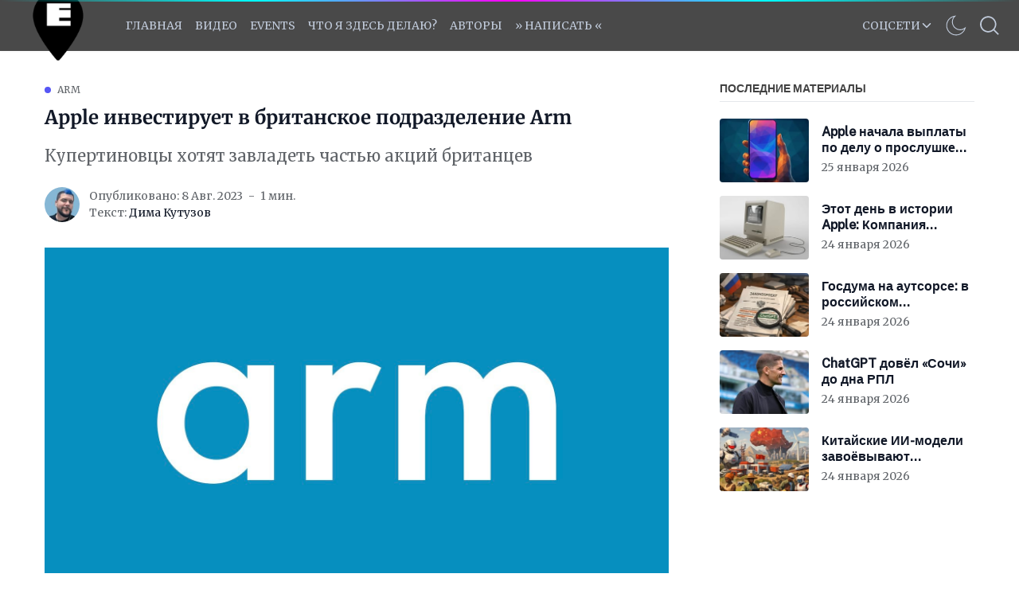

--- FILE ---
content_type: text/html; charset=utf-8
request_url: https://applespbevent.ru/apple-inviestiruiet-v-britanskoie-podrazdielieniie-arm/
body_size: 23866
content:
<!DOCTYPE html>
<!--
    Design by:
    ——————————
        GODO FREDO
        ✉ https://godofredo.ninja
        ✎ @GodoFredoNinja
        ✈ Lima - Perú
-->
<html lang="ru">
<head>
    <meta charset="utf-8" />
    <meta http-equiv="X-UA-Compatible" content="IE=edge" />
    <title>Apple инвестирует в британское подразделение Arm</title>
    <meta name="HandheldFriendly" content="True" />
    <meta name="viewport" content="width=device-width, initial-scale=1">

    <script>
        if (localStorage.theme === 'dark') {
            document.querySelector('html').classList.add('dark');
        } else if (localStorage.theme === 'light') {
            document.querySelector('html').classList.remove('dark');
        }
    </script>

    <link rel="preload" href="https://fonts.googleapis.com/css2?family=Public+Sans:wght@200;300;400;500&display=swap" as="style" onload="this.onload=null;this.rel='stylesheet'"/>
    <noscript><link rel="preconnect" href="https://fonts.gstatic.com"><link href="https://fonts.googleapis.com/css2?family=Public+Sans:wght@200;300;400;500&display=swap" rel="stylesheet"></noscript>

    <link rel="stylesheet" type="text/css" href="/assets/styles/main.css?v=7e7ba53e52"/>

    <style>
        :root {
            --header-logo-color: #fff;
            --header-bg: #494949;
            --header-color: #424242;
            --header-color-hover: #a39a9a;
            --logo-width: 114px;
        }
    </style>

    <meta name="description" content="Купертиновцы хотят завладеть частью акций британцев">
    <link rel="icon" href="https://applespbevent.ru/content/images/size/w256h256/2024/04/orig-2.png" type="image/png">
    <link rel="canonical" href="https://applespbevent.ru/apple-inviestiruiet-v-britanskoie-podrazdielieniie-arm/">
    <meta name="referrer" content="no-referrer-when-downgrade">
    
    <meta property="og:site_name" content="Apple SPb Event | Не только про яблочки">
    <meta property="og:type" content="article">
    <meta property="og:title" content="Apple инвестирует в британское подразделение Arm">
    <meta property="og:description" content="Купертиновцы хотят завладеть частью акций британцев">
    <meta property="og:url" content="https://applespbevent.ru/apple-inviestiruiet-v-britanskoie-podrazdielieniie-arm/">
    <meta property="og:image" content="https://applespbevent.ru/content/images/2023/08/arm-logo-blue-bg-1-.jpg">
    <meta property="article:published_time" content="2023-08-08T12:00:28.000Z">
    <meta property="article:modified_time" content="2023-08-08T12:00:28.000Z">
    <meta property="article:tag" content="arm">
    <meta property="article:tag" content="Apple">
    <meta property="article:tag" content="Финансы">
    
    <meta name="twitter:card" content="summary_large_image">
    <meta name="twitter:title" content="Apple инвестирует в британское подразделение Arm">
    <meta name="twitter:description" content="Купертиновцы хотят завладеть частью акций британцев">
    <meta name="twitter:url" content="https://applespbevent.ru/apple-inviestiruiet-v-britanskoie-podrazdielieniie-arm/">
    <meta name="twitter:image" content="https://applespbevent.ru/content/images/2023/08/arm-logo-blue-bg-1-.jpg">
    <meta name="twitter:label1" content="Written by">
    <meta name="twitter:data1" content="Дима Кутузов">
    <meta name="twitter:label2" content="Filed under">
    <meta name="twitter:data2" content="arm, Apple, Финансы">
    <meta name="twitter:site" content="@_ncuKC">
    <meta name="twitter:creator" content="@_ncuKC">
    <meta property="og:image:width" content="1200">
    <meta property="og:image:height" content="675">
    
    <script type="application/ld+json">
{
    "@context": "https://schema.org",
    "@type": "Article",
    "publisher": {
        "@type": "Organization",
        "name": "Apple SPb Event | Не только про яблочки",
        "url": "https://applespbevent.ru/",
        "logo": {
            "@type": "ImageObject",
            "url": "https://applespbevent.ru/content/images/2026/01/logo.png"
        }
    },
    "author": {
        "@type": "Person",
        "name": "Дима Кутузов",
        "image": {
            "@type": "ImageObject",
            "url": "https://applespbevent.ru/content/images/2021/06/ava.jpg",
            "width": 640,
            "height": 640
        },
        "url": "https://applespbevent.ru/author/ncukc/",
        "sameAs": [
            "http://aSPBe.ru",
            "https://x.com/_ncuKC"
        ]
    },
    "headline": "Apple инвестирует в британское подразделение Arm",
    "url": "https://applespbevent.ru/apple-inviestiruiet-v-britanskoie-podrazdielieniie-arm/",
    "datePublished": "2023-08-08T12:00:28.000Z",
    "dateModified": "2023-08-08T12:00:28.000Z",
    "image": {
        "@type": "ImageObject",
        "url": "https://applespbevent.ru/content/images/2023/08/arm-logo-blue-bg-1-.jpg",
        "width": 1200,
        "height": 675
    },
    "keywords": "arm, Apple, Финансы",
    "description": "Купертиновцы хотят завладеть частью акций британцев",
    "mainEntityOfPage": "https://applespbevent.ru/apple-inviestiruiet-v-britanskoie-podrazdielieniie-arm/"
}
    </script>

    <meta name="generator" content="Ghost 6.0">
    <link rel="alternate" type="application/rss+xml" title="Apple SPb Event | Не только про яблочки" href="https://applespbevent.ru/rss/">
    
    <script defer src="https://cdn.jsdelivr.net/ghost/sodo-search@~1.8/umd/sodo-search.min.js" data-key="76f0f29f409a19a8daefdc1593" data-styles="https://cdn.jsdelivr.net/ghost/sodo-search@~1.8/umd/main.css" data-sodo-search="https://applespbevent.ru/" data-locale="ru" crossorigin="anonymous"></script>
    
    <link href="https://applespbevent.ru/webmentions/receive/" rel="webmention">
    <script defer src="/public/cards.min.js?v=7e7ba53e52"></script>
    <link rel="stylesheet" type="text/css" href="/public/cards.min.css?v=7e7ba53e52">
    <script defer src="/public/comment-counts.min.js?v=7e7ba53e52" data-ghost-comments-counts-api="https://applespbevent.ru/members/api/comments/counts/"></script><style>:root {--ghost-accent-color: #5656f5;}</style>
    <!-- VIDEO-QFORM -->
<script type="text/javascript" async="async">
      (function () {
    function init() {
          const scr = document.createElement("script");
          scr.type = "text/javascript";
          scr.async = "async";
          scr.src = "//cdn.qform.io/forms.js?v=" + new Date().getTime();
          scr.charset="UTF-8";
          const scrInsert = document.getElementsByTagName("script")[0];
          scrInsert.parentNode.insertBefore(scr, scrInsert);
        }
        const d = document;
        const w = window;
        if (d.readyState === "interactive") {
          init();
        } else {
          if (w.attachEvent) {
    w.attachEvent("onload", init);
          } else {
    w.addEventListener("DOMContentLoaded", init, false);
          }
        }
      })();
    </script>
<!-- VIDEO-QFORM -->


<!-- BANNER-TG -->
<script>
(function() {
  // Проверяем, что мы в браузере, а не в RSS
  if (typeof window !== 'undefined') {
    
    // Ждём загрузки DOM
    if (document.readyState === 'loading') {
      document.addEventListener('DOMContentLoaded', initBanner);
    } else {
      initBanner();
    }
    
    function initBanner() {
      // Находим RSS-баннер и скрываем его
      var rssBanner = document.querySelector('.rss-telegram-banner');
      if (rssBanner) {
        rssBanner.style.display = 'none';
        
        // Создаём стили
        var style = document.createElement('style');
        style.textContent = `
          .telegram-banner-link {
            text-decoration: none !important;
            display: block;
            width: 100%;
            border: none !important;
            outline: none !important;
          }
          
          .telegram-banner-link:hover,
          .telegram-banner-link:focus,
          .telegram-banner-link:active,
          .telegram-banner-link:visited {
            text-decoration: none !important;
            border: none !important;
            outline: none !important;
          }
          
          .telegram-banner-link * {
            text-decoration: none !important;
          }
          
          .telegram-banner {
            width: 100%;
            height: 90px;
            border-radius: 12px;
            background: linear-gradient(135deg, #0088cc 0%, #229ED9 50%, #2AABEE 100%);
            box-shadow: 0 6px 25px rgba(34,158,217,0.3);
            display: flex;
            align-items: center;
            justify-content: center;
            position: relative;
            overflow: hidden;
            cursor: pointer;
            transition: all 0.3s ease;
            padding: 0 15px;
          }
          
          .telegram-banner:hover {
            transform: translateY(-3px);
            box-shadow: 0 8px 30px rgba(34,158,217,0.4);
          }
          
          .telegram-banner-bg {
            position: absolute;
            width: 200px;
            height: 200px;
            background: rgba(255,255,255,0.1);
            border-radius: 50%;
            top: -100px;
            left: -50px;
            animation: pulse 3s ease-in-out infinite;
          }
          
          .telegram-banner-icon {
            width: 52px;
            height: 52px;
            margin-right: 20px;
            z-index: 2;
            filter: drop-shadow(0 2px 4px rgba(0,0,0,0.15));
            flex-shrink: 0;
          }
          
          .telegram-banner-text {
            color: #ffffff;
            font-size: 1.5rem;
            font-family: -apple-system, BlinkMacSystemFont, 'Segoe UI', Roboto, 'Helvetica Neue', Arial, sans-serif;
            font-weight: 600;
            letter-spacing: 0.5px;
            text-shadow: 0 2px 8px rgba(0,0,0,0.15);
            z-index: 2;
            text-decoration: none !important;
            flex: 1;
            text-align: center;
          }
          
          .telegram-banner-arrow {
            width: 28px;
            height: 28px;
            margin-left: 15px;
            z-index: 2;
            animation: arrow-move 1.5s ease-in-out infinite;
            flex-shrink: 0;
          }
          
          @media (max-width: 768px) {
            .telegram-banner {
              height: 80px;
              padding: 0 12px;
            }
            
            .telegram-banner-icon {
              width: 42px;
              height: 42px;
              margin-right: 15px;
            }
            
            .telegram-banner-text {
              font-size: 1.2rem;
              letter-spacing: 0.3px;
            }
            
            .telegram-banner-arrow {
              width: 24px;
              height: 24px;
              margin-left: 12px;
            }
          }
          
          @media (max-width: 480px) {
            .telegram-banner {
              height: 70px;
              padding: 0 10px;
            }
            
            .telegram-banner-icon {
              width: 36px;
              height: 36px;
              margin-right: 10px;
            }
            
            .telegram-banner-text {
              font-size: 0.95rem;
              letter-spacing: 0.2px;
              line-height: 1.2;
            }
            
            .telegram-banner-arrow {
              width: 20px;
              height: 20px;
              margin-left: 8px;
            }
          }
          
          @media (max-width: 360px) {
            .telegram-banner-text {
              font-size: 0.85rem;
            }
            
            .telegram-banner-icon {
              width: 32px;
              height: 32px;
              margin-right: 8px;
            }
          }
          
          @keyframes pulse {
            0%, 100% { 
              transform: scale(1);
              opacity: 0.1;
            }
            50% { 
              transform: scale(1.1);
              opacity: 0.15;
            }
          }
          
          @keyframes arrow-move {
            0%, 100% { 
              transform: translateX(0);
            }
            50% { 
              transform: translateX(6px);
            }
          }
        `;
        document.head.appendChild(style);
        
        // Создаём анимированный баннер
        var bannerHTML = `
          <a href="https://t.me/applespbevent" target="_blank" class="telegram-banner-link">
            <div class="telegram-banner">
              <div class="telegram-banner-bg"></div>
              <img src="https://telegram.org/img/t_logo.svg" alt="Telegram" class="telegram-banner-icon">
              <span class="telegram-banner-text" id="telegram-banner-text-dynamic"></span>
              <svg class="telegram-banner-arrow" fill="#ffffff" viewBox="0 0 24 24">
                <path d="M8.59 16.59L13.17 12 8.59 7.41 10 6l6 6-6 6-1.41-1.41z"/>
              </svg>
            </div>
          </a>
        `;
        
        // Вставляем баннер вместо скрытого
        var bannerContainer = document.createElement('div');
        bannerContainer.innerHTML = bannerHTML;
        rssBanner.parentNode.insertBefore(bannerContainer, rssBanner);
        
        // Случайная фраза
        var phrases = [
          'Подпишись и будьте в курсе',
          'Следите за новостями в нашем Telegram',
          'Присоединяйся к нашему Telegram',
          'Заглядывай в наш ТГ-канал',
          'Читай нас в Telegram',
          'Удобно читать и в нашем канале',
          'Мы есть в Telegram — подписывайся',
          'Наш канал — всегда под рукой'
        ];
        
        var randomPhrase = phrases[Math.floor(Math.random() * phrases.length)];
        var textElement = document.getElementById('telegram-banner-text-dynamic');
        if (textElement) {
          textElement.textContent = randomPhrase;
        }
      }
    }
  }
})();
</script>

<!-- BANNER-TG -->

<meta name="google-site-verification" content="8Wgxuw0XfozNLQiHNlSgvFd0R2sB5M9kCBiaxb4PTdg" />
<meta name="yandex-verification" content="d16a3eee5482cd58" />

<!-- Yandex.Market Widget -->

<script async src="https://aflt.market.yandex.ru/widget/script/api" type="text/javascript"></script>
<script type="text/javascript">
    (function (w) {
        function start() {
            w.removeEventListener("YaMarketAffiliateLoad", start);
            w.YaMarketAffiliate.createWidget({type:"models",
	containerId:"marketWidgetDown",
	params:{clid:3842993,
		erid:"5jtCeReNx12oajjEecP1aer",
		themeShowTitle:false,
		searchModelIds:[1912483624 ],
		searchType:"also_viewed",
		themeId:5 } });
        }
        w.YaMarketAffiliate
            ? start()
            : w.addEventListener("YaMarketAffiliateLoad", start);
    })(window);
</script>
<!-- End Yandex.Market Widget -->

<!-- Yandex Native Ads -->
<script>window.yaContextCb=window.yaContextCb||[]</script>
<script src="https://yandex.ru/ads/system/context.js" async></script>

<meta name="zen-verification" content="ZV10ZilsswuIWFWZOiP4ZTHE1VTlLiFuvg6AEmhOZRbIh1G0ngHNaYV1j1iCgZzb" />
<meta name="verify-admitad" content="1de71278d3" />
<meta name="qform-verification" content="FdcKKaXPgiZ9"/>
<script type='text/javascript'>
          (function() {
            function init() {var scr = document.createElement('script'); scr.type = 'text/javascript'; scr.defer = 'defer'; scr.src = '//cdn.qform.io/forms.js?v=' + parseInt(new Date().getTime()/1000); var scrInsert = document.getElementsByTagName('script')[0]; scrInsert.parentNode.insertBefore(scr, scrInsert); }
            var d = document; var w = window;
            if (d.readyState == 'complete') {init(); } else {if (w.attachEvent) {w.attachEvent('onload', init); } else {w.addEventListener('load', init, false); } } })();
</script>
    

<link href='https://fonts.googleapis.com/css?family=Merriweather:400&display=swap' rel='stylesheet'>
<link href='https://fonts.googleapis.com/css?family=Roboto Slab:400&display=swap' rel='stylesheet'>
            
<style>
   h1{
    font-family: 'Merriweather', Serif;
  }
  body {
    font-family: 'Merriweather', Serif;
  }
  .post-body {
    font-family: 'Merriweather', Serif;
    font-size: 17px;
  }
	figure.kg-bookmark-card {
    border: 1px;
  	margin-bottom: 10px;
 	margin-top: 10px;
}
    .kg-bookmark-title { 
  	padding-right: 12px;
  	font-size: 12px;
}
   .block {
    font-family: 'Merriweather', Serif;
    font-size: 18px;
 }
    }
   .site-main {
    font-family: 'Merriweather', Serif;
    font-size: 20px;
 }
       
  .kg-bookmark-description {
  white-space: nowrap;
  overflow: hidden;
  text-overflow: ellipsis;
  max-width: 40ch;
  color: #757575;
  font-weight: 500;
  font-size: 8px;
}
  .kg-bookmark-author:after {
  content: "•";
  margin: 0 3px;
    
    }      
  .kg-bookmark-metadata {
  margin-top: 5px;
  color: #968fff;
  font-weight: 400;
  font-size: 10px;
  margin-bottom: 12px;    
}
</style>

<script>
#var followSocialMedia = {
#  'youtube': ['https://www.youtube.com/channel/UCktq2OmvBSNk9RR82iC1rEQ','YOU TUBE'],
#  'telegram': ['https://t.me/applespbevent','TELEGRAM'],
#  'vk': ['https://vk.com/applespbevent','VK'],
#  'rss': ['https://applespbevent.ru/rss/','RSS'],

  /*
  'snapchat': ['YOUR_URL','YOUR_TITLE'],
  'dribbble': ['YOUR_URL','YOUR_TITLE'],
  'spotify': ['YOUR_URL','YOUR_TITLE'],
  'codepen': ['YOUR_URL','YOUR_TITLE'],
  'behance': ['YOUR_URL','YOUR_TITLE'],
  'flickr': ['YOUR_URL','YOUR_TITLE'],
  'telegram': ['YOUR_URL','YOUR_TITLE'],
  'vimeo': ['YOUR_URL','YOUR_TITLE'],
  'twitch': ['YOUR_URL','YOUR_TITLE'],
  'vk': ['YOUR_URL','YOUR_TITLE'],
  'slack': ['YOUR_URL','YOUR_TITLE'],
  'tumblr': ['YOUR_URL','YOUR_TITLE'],
  'discord': ['YOUR_URL','YOUR_TITLE'],
  */
};
</script>
<svg aria-hidden="true" style="position: absolute; width: 0; height: 0; overflow: hidden;" version="1.1" xmlns="http://www.w3.org/2000/svg" xmlns:xlink="http://www.w3.org/1999/xlink">
    <defs>
        <!-- discord -->
        <symbol id="icon-discord" viewBox="0 0 24 24">
        <title>discord</title>
        <path d="M20.222 0c1.406 0 2.54 1.137 2.607 2.475v21.525l-2.677-2.273-1.47-1.338-1.604-1.398 0.67 2.205h-14.038c-1.402 0-2.54-1.065-2.54-2.476v-16.24c0-1.338 1.14-2.477 2.545-2.477l16.507-0.003zM14.104 5.683h-0.030l-0.202 0.2c2.073 0.6 3.076 1.537 3.076 1.537-1.336-0.668-2.54-1.002-3.744-1.137-0.87-0.135-1.74-0.064-2.475 0h-0.2c-0.47 0-1.47 0.2-2.81 0.735-0.467 0.203-0.735 0.336-0.735 0.336s1.002-1.002 3.21-1.537l-0.135-0.135s-1.672-0.064-3.477 1.27c0 0-1.805 3.144-1.805 7.020 0 0 1 1.74 3.743 1.806 0 0 0.4-0.533 0.805-1.002-1.54-0.468-2.14-1.404-2.14-1.404s0.134 0.066 0.335 0.2h0.060c0.030 0 0.044 0.015 0.060 0.030v0.006c0.016 0.016 0.030 0.030 0.060 0.030 0.33 0.136 0.66 0.27 0.93 0.4 0.466 0.202 1.065 0.403 1.8 0.536 0.93 0.135 1.996 0.2 3.21 0 0.6-0.135 1.2-0.267 1.8-0.535 0.39-0.2 0.87-0.4 1.397-0.737 0 0-0.6 0.936-2.205 1.404 0.33 0.466 0.795 1 0.795 1 2.744-0.060 3.81-1.8 3.87-1.726 0-3.87-1.815-7.020-1.815-7.020-1.635-1.214-3.165-1.26-3.435-1.26l0.056-0.020zM14.272 10.096c0.703 0 1.27 0.6 1.27 1.335 0 0.74-0.57 1.34-1.27 1.34s-1.27-0.6-1.27-1.334c0.002-0.74 0.573-1.338 1.27-1.338zM9.729 10.096c0.7 0 1.266 0.6 1.266 1.335 0 0.74-0.57 1.34-1.27 1.34s-1.27-0.6-1.27-1.334c0-0.74 0.57-1.338 1.27-1.338z"></path>
        </symbol>
        <!-- flickr -->
        <symbol id="icon-flickr" viewBox="0 0 21 24">
        <title>flickr</title>
        <path d="M16.714 1.714c2.129 0 3.857 1.728 3.857 3.857v12.857c0 2.129-1.728 3.857-3.857 3.857h-12.857c-2.129 0-3.857-1.728-3.857-3.857v-12.857c0-2.129 1.728-3.857 3.857-3.857h12.857zM9.348 12c0-1.567-1.272-2.839-2.839-2.839s-2.839 1.272-2.839 2.839 1.272 2.839 2.839 2.839 2.839-1.272 2.839-2.839zM16.902 12c0-1.567-1.272-2.839-2.839-2.839s-2.839 1.272-2.839 2.839 1.272 2.839 2.839 2.839 2.839-1.272 2.839-2.839z"></path>
        </symbol>
        <!-- tumblr -->
        <symbol id="icon-tumblr" viewBox="0 0 15 24">
        <title>tumblr</title>
        <path d="M12.643 17.799l1.071 3.174c-0.402 0.603-2.223 1.286-3.857 1.313-4.862 0.080-6.696-3.455-6.696-5.946v-7.286h-2.25v-2.879c3.375-1.219 4.192-4.272 4.379-6.013 0.013-0.107 0.107-0.161 0.161-0.161h3.268v5.679h4.46v3.375h-4.473v6.938c0 0.938 0.348 2.237 2.143 2.196 0.589-0.013 1.379-0.188 1.795-0.388z"></path>
        </symbol>
        <!-- dribbble -->
        <symbol id="icon-dribbble" viewBox="0 0 21 24">
        <title>dribbble</title>
        <path d="M13.714 20.089c-0.134-0.777-0.643-3.455-1.875-6.67-0.013 0-0.040 0.013-0.054 0.013 0 0-5.21 1.821-6.897 5.491-0.080-0.067-0.201-0.147-0.201-0.147 1.527 1.246 3.469 2.009 5.598 2.009 1.219 0 2.371-0.254 3.429-0.696zM11.237 11.96c-0.214-0.496-0.455-0.991-0.71-1.487-4.527 1.353-8.866 1.246-9.013 1.246-0.013 0.094-0.013 0.188-0.013 0.281 0 2.25 0.857 4.313 2.25 5.866v0c2.397-4.272 7.138-5.799 7.138-5.799 0.121-0.040 0.241-0.067 0.348-0.107zM9.804 9.121c-1.527-2.705-3.147-4.902-3.268-5.063-2.451 1.152-4.272 3.415-4.848 6.134 0.228 0 3.897 0.040 8.116-1.071zM18.964 13.393c-0.188-0.054-2.638-0.83-5.478-0.388 1.152 3.174 1.621 5.759 1.714 6.281 1.969-1.326 3.362-3.442 3.763-5.893zM8.183 3.469c-0.013 0-0.013 0-0.027 0.013 0 0 0.013-0.013 0.027-0.013zM16.085 5.411c-1.54-1.366-3.576-2.196-5.799-2.196-0.71 0-1.406 0.094-2.076 0.254 0.134 0.174 1.795 2.357 3.295 5.116 3.308-1.232 4.554-3.134 4.58-3.174zM19.071 11.906c-0.027-2.076-0.763-3.991-1.996-5.491-0.027 0.027-1.433 2.063-4.902 3.482 0.201 0.415 0.402 0.844 0.589 1.272 0.067 0.147 0.121 0.308 0.188 0.455 3.027-0.388 6.013 0.268 6.121 0.281zM20.571 12c0 5.679-4.607 10.286-10.286 10.286s-10.286-4.607-10.286-10.286 4.607-10.286 10.286-10.286 10.286 4.607 10.286 10.286z"></path>
        </symbol>
        <!-- vk -->
        <symbol id="icon-vk" viewBox="0 0 26 24">
        <title>vk</title>
        <path d="M25.674 6.964c0.201 0.549-0.429 1.835-2.009 3.938-2.598 3.455-2.879 3.134-0.737 5.129 2.062 1.915 2.491 2.839 2.558 2.96 0 0 0.857 1.5-0.951 1.513l-3.429 0.054c-0.737 0.147-1.714-0.522-1.714-0.522-1.286-0.884-2.491-3.174-3.429-2.879 0 0-0.964 0.308-0.938 2.371 0.013 0.442-0.201 0.683-0.201 0.683s-0.241 0.254-0.71 0.295h-1.54c-3.388 0.214-6.375-2.906-6.375-2.906s-3.268-3.375-6.134-10.112c-0.188-0.442 0.013-0.656 0.013-0.656s0.201-0.254 0.763-0.254l3.67-0.027c0.348 0.054 0.589 0.241 0.589 0.241s0.214 0.147 0.321 0.429c0.603 1.5 1.379 2.866 1.379 2.866 1.339 2.759 2.25 3.228 2.772 2.946 0 0 0.683-0.415 0.536-3.75-0.054-1.205-0.388-1.754-0.388-1.754-0.308-0.415-0.884-0.536-1.138-0.576-0.201-0.027 0.134-0.509 0.576-0.723 0.656-0.321 1.821-0.335 3.201-0.321 1.085 0.013 1.393 0.080 1.808 0.174 1.272 0.308 0.844 1.487 0.844 4.326 0 0.911-0.174 2.183 0.482 2.598 0.281 0.188 0.978 0.027 2.692-2.893 0 0 0.804-1.393 1.433-3.013 0.107-0.295 0.335-0.415 0.335-0.415s0.214-0.121 0.509-0.080l3.857-0.027c1.165-0.147 1.353 0.388 1.353 0.388z"></path>
        </symbol>
        <!-- slack -->
        <symbol id="icon-slack" viewBox="0 0 22 24">
        <title>slack</title>
        <path d="M20.344 10.393c1.098 0 1.942 0.804 1.942 1.902 0 0.857-0.442 1.46-1.246 1.741l-2.304 0.79 0.75 2.237c0.067 0.201 0.094 0.415 0.094 0.629 0 1.058-0.857 1.942-1.915 1.942-0.844 0-1.594-0.522-1.862-1.326l-0.737-2.21-4.152 1.42 0.737 2.196c0.067 0.201 0.107 0.415 0.107 0.629 0 1.045-0.857 1.942-1.929 1.942-0.844 0-1.58-0.522-1.848-1.326l-0.737-2.183-2.049 0.71c-0.214 0.067-0.442 0.121-0.67 0.121-1.085 0-1.902-0.804-1.902-1.888 0-0.83 0.536-1.58 1.326-1.848l2.089-0.71-1.406-4.192-2.089 0.723c-0.214 0.067-0.429 0.107-0.643 0.107-1.071 0-1.902-0.817-1.902-1.888 0-0.83 0.536-1.58 1.326-1.848l2.103-0.71-0.71-2.129c-0.067-0.201-0.107-0.415-0.107-0.629 0-1.058 0.857-1.942 1.929-1.942 0.844 0 1.58 0.522 1.848 1.326l0.723 2.143 4.152-1.406-0.723-2.143c-0.067-0.201-0.107-0.415-0.107-0.629 0-1.058 0.871-1.942 1.929-1.942 0.844 0 1.594 0.536 1.862 1.326l0.71 2.156 2.17-0.737c0.188-0.054 0.375-0.080 0.576-0.080 1.045 0 1.942 0.777 1.942 1.848 0 0.83-0.643 1.527-1.393 1.781l-2.103 0.723 1.406 4.232 2.196-0.75c0.201-0.067 0.415-0.107 0.616-0.107zM9.71 13.902l4.152-1.406-1.406-4.219-4.152 1.433z"></path>
        </symbol>
        <!-- behance -->
        <symbol id="icon-behance" viewBox="0 0 21 24">
        <title>behance</title>
        <path d="M16.714 1.714c2.129 0 3.857 1.728 3.857 3.857v12.857c0 2.129-1.728 3.857-3.857 3.857h-12.857c-2.129 0-3.857-1.728-3.857-3.857v-12.857c0-2.129 1.728-3.857 3.857-3.857h12.857zM6.683 6.629h-4.969v10.54h5.116c1.915 0 3.71-0.911 3.71-3.054 0-1.326-0.629-2.304-1.915-2.679 0.938-0.455 1.433-1.138 1.433-2.196 0-2.103-1.567-2.612-3.375-2.612zM6.388 10.888h-2.357v-2.464h2.183c0.83 0 1.594 0.228 1.594 1.205 0 0.897-0.589 1.259-1.42 1.259zM6.509 15.375h-2.478v-2.906h2.531c1.018 0 1.661 0.442 1.661 1.513s-0.763 1.393-1.714 1.393zM15.214 15.804c-1.232 0-1.875-0.723-1.875-1.942h5.504c0.013-0.134 0.013-0.268 0.013-0.402 0-2.25-1.326-4.138-3.723-4.138-2.317 0-3.911 1.754-3.911 4.045 0 2.384 1.5 4.004 3.911 4.004 1.835 0 3.013-0.817 3.576-2.558h-1.848c-0.201 0.643-1.018 0.991-1.647 0.991zM15.080 10.902c1.045 0 1.567 0.629 1.661 1.634h-3.402c0.067-1.004 0.737-1.634 1.741-1.634zM12.911 7.339h4.272v1.031h-4.272v-1.031z"></path>
        </symbol>
        <!-- spotify -->
        <symbol id="icon-spotify" viewBox="0 0 21 24">
        <title>spotify</title>
        <path d="M15.094 16.205c0-0.375-0.147-0.522-0.402-0.683-1.728-1.031-3.737-1.54-5.987-1.54-1.313 0-2.571 0.174-3.844 0.455-0.308 0.067-0.563 0.268-0.563 0.696 0 0.335 0.254 0.656 0.656 0.656 0.121 0 0.335-0.067 0.496-0.107 1.045-0.214 2.143-0.362 3.254-0.362 1.969 0 3.83 0.482 5.317 1.379 0.161 0.094 0.268 0.147 0.442 0.147 0.335 0 0.629-0.268 0.629-0.643zM16.379 13.326c0-0.362-0.134-0.616-0.469-0.817-2.049-1.219-4.647-1.888-7.339-1.888-1.728 0-2.906 0.241-4.058 0.563-0.429 0.121-0.643 0.415-0.643 0.857s0.362 0.804 0.804 0.804c0.188 0 0.295-0.054 0.496-0.107 0.938-0.254 2.063-0.442 3.362-0.442 2.545 0 4.862 0.67 6.536 1.661 0.147 0.080 0.295 0.174 0.509 0.174 0.455 0 0.804-0.362 0.804-0.804zM17.826 10.004c0-0.496-0.214-0.75-0.536-0.938-2.317-1.353-5.491-1.982-8.518-1.982-1.781 0-3.415 0.201-4.875 0.629-0.375 0.107-0.723 0.429-0.723 0.991 0 0.549 0.415 0.978 0.964 0.978 0.201 0 0.388-0.067 0.536-0.107 1.299-0.362 2.705-0.496 4.112-0.496 2.786 0 5.679 0.616 7.54 1.728 0.188 0.107 0.321 0.161 0.536 0.161 0.509 0 0.964-0.402 0.964-0.964zM20.571 12c0 5.679-4.607 10.286-10.286 10.286s-10.286-4.607-10.286-10.286 4.607-10.286 10.286-10.286 10.286 4.607 10.286 10.286z"></path>
        </symbol>
        <!-- codepen -->
        <symbol id="icon-codepen" viewBox="0 0 24 24">
        <title>codepen</title>
        <path d="M2.893 15.656l8.076 5.384v-4.808l-4.473-2.987zM2.063 13.728l2.585-1.728-2.585-1.728v3.455zM13.031 21.040l8.076-5.384-3.603-2.411-4.473 2.987v4.808zM12 14.438l3.643-2.438-3.643-2.438-3.643 2.438zM6.496 10.754l4.473-2.987v-4.808l-8.076 5.384zM19.353 12l2.585 1.728v-3.455zM17.504 10.754l3.603-2.411-8.076-5.384v4.808zM24 8.344v7.313c0 0.335-0.174 0.67-0.455 0.857l-10.969 7.313c-0.174 0.107-0.375 0.174-0.576 0.174s-0.402-0.067-0.576-0.174l-10.969-7.313c-0.281-0.188-0.455-0.522-0.455-0.857v-7.313c0-0.335 0.174-0.67 0.455-0.857l10.969-7.313c0.174-0.107 0.375-0.174 0.576-0.174s0.402 0.067 0.576 0.174l10.969 7.313c0.281 0.188 0.455 0.522 0.455 0.857z"></path>
        </symbol>
        <!-- twitch -->
        <symbol id="icon-twitch" viewBox="0 0 24 24">
        <title>twitch</title>
        <path d="M12 5.813v5.813h-1.942v-5.813h1.942zM17.33 5.813v5.813h-1.942v-5.813h1.942zM17.33 15.991l3.388-3.402v-10.647h-15.991v14.049h4.366v2.906l2.906-2.906h5.33zM22.661 0v13.567l-5.813 5.813h-4.366l-2.906 2.906h-2.906v-2.906h-5.33v-15.509l1.46-3.871h19.862z"></path>
        </symbol>
        <!-- vimeo -->
        <symbol id="icon-vimeo" viewBox="0 0 24 24">
        <title>vimeo</title>
        <path d="M22.888 6.938c-0.094 2.116-1.58 5.022-4.446 8.719-2.973 3.844-5.464 5.772-7.527 5.772-1.272 0-2.344-1.179-3.214-3.522-0.589-2.143-1.179-4.299-1.768-6.455-0.643-2.344-1.353-3.509-2.103-3.509-0.161 0-0.723 0.335-1.701 1.018l-1.031-1.313c1.071-0.951 2.129-1.915 3.188-2.839 1.42-1.259 2.504-1.888 3.228-1.955 1.701-0.161 2.732 0.991 3.134 3.469 0.415 2.679 0.723 4.353 0.884 4.996 0.496 2.223 1.018 3.335 1.607 3.335 0.455 0 1.138-0.71 2.063-2.156 0.911-1.446 1.393-2.545 1.46-3.295 0.121-1.246-0.362-1.862-1.46-1.862-0.522 0-1.058 0.121-1.621 0.348 1.071-3.509 3.121-5.21 6.147-5.116 2.237 0.067 3.295 1.527 3.161 4.366z"></path>
        </symbol>
        <!-- snapchat -->
        <symbol id="icon-snapchat" viewBox="0 0 22 24">
        <title>snapchat</title>
        <path d="M11.357 1.714c2.411-0.027 4.406 1.326 5.411 3.496 0.308 0.656 0.362 1.674 0.362 2.397 0 0.857-0.067 1.701-0.121 2.558 0.107 0.054 0.254 0.094 0.375 0.094 0.482 0 0.884-0.362 1.366-0.362 0.455 0 1.112 0.321 1.112 0.857 0 1.286-2.692 1.045-2.692 2.17 0 0.201 0.080 0.388 0.161 0.576 0.643 1.406 1.862 2.759 3.308 3.362 0.348 0.147 0.696 0.228 1.071 0.308 0.241 0.054 0.375 0.228 0.375 0.469 0 0.911-2.317 1.286-2.933 1.379-0.268 0.415-0.067 1.393-0.777 1.393-0.549 0-1.098-0.174-1.688-0.174-0.281 0-0.563 0.013-0.83 0.067-1.594 0.268-2.129 1.982-4.741 1.982-2.518 0-3.121-1.714-4.674-1.982-0.281-0.054-0.563-0.067-0.844-0.067-0.603 0-1.179 0.201-1.661 0.201-0.75 0-0.522-0.991-0.804-1.42-0.616-0.094-2.933-0.469-2.933-1.379 0-0.241 0.134-0.415 0.375-0.469 0.375-0.080 0.723-0.161 1.071-0.308 1.433-0.589 2.679-1.955 3.308-3.362 0.080-0.188 0.161-0.375 0.161-0.576 0-1.125-2.705-0.911-2.705-2.156 0-0.522 0.616-0.857 1.085-0.857 0.415 0 0.83 0.348 1.353 0.348 0.147 0 0.295-0.027 0.429-0.094-0.054-0.844-0.121-1.688-0.121-2.545 0-0.723 0.054-1.754 0.362-2.411 1.179-2.545 3.174-3.469 5.839-3.496z"></path>
        </symbol>
        <!-- telegram -->
        <symbol id="icon-telegram" viewBox="0 0 24 24">
        <title>telegram</title>
        <path d="M15.924 17.504l1.969-9.281c0.174-0.817-0.295-1.138-0.83-0.938l-11.571 4.46c-0.79 0.308-0.777 0.75-0.134 0.951l2.96 0.924 6.871-4.326c0.321-0.214 0.616-0.094 0.375 0.121l-5.558 5.022-0.214 3.054c0.308 0 0.442-0.134 0.603-0.295l1.446-1.393 3 2.21c0.549 0.308 0.938 0.147 1.085-0.509zM24 12c0 6.629-5.371 12-12 12s-12-5.371-12-12 5.371-12 12-12 12 5.371 12 12z"></path>
        </symbol>
    </defs>
</svg>

<!-- 2.-Theme Mapache Blue Dark -->
<style>
  :root{
    --header-logo-color:#fff;
    --header-bg-color:#1e3757;
    --header-menu-color:#c1cbdb;
    --header-menu-color-hover:#fcffff;
    --header-color:#c1cbdb;
    --header-color-hover:#fcffff;
    --composite-color:#007d85;
    --composite-color-hover: #0b97a0;
  }
</style>

<script>
    window.ao_subid = "aspbeml";
</script>

<meta name="msvalidate.01" content="3431570FDB8624325DBC8FD3A3615ED5" />

<style>
/* === КИБЕРПАНК БЕЗ ПОЛОМОК === */

/* Неоновая полоска сверху */
body::before {
  content: '';
  position: fixed;
  top: 0;
  left: 0;
  width: 100%;
  height: 2px;
  background: linear-gradient(90deg, 
    transparent 0%, 
    #00ffff 25%, 
    #ff00ff 50%, 
    #00ffff 75%, 
    transparent 100%);
  z-index: 9999;
  animation: neon-pulse 3s ease-in-out infinite;
  pointer-events: none;
}

@keyframes neon-pulse {
  0%, 100% { opacity: 0.6; }
  50% { opacity: 1; }
}

/* Неоновые бордеры карточек */
.post-card {
  border: 1px solid rgba(0, 255, 255, 0.25) !important;
  transition: all 0.3s ease;
}

.post-card:hover {
  border-color: rgba(0, 255, 255, 0.5) !important;
  box-shadow: 0 0 15px rgba(0, 255, 255, 0.2);
}

/* Неоновые теги */
.post-card-tags a {
  border: 1px solid rgba(0, 255, 255, 0.3) !important;
  color: #00ffff !important;
  background: rgba(0, 255, 255, 0.05) !important;
  transition: all 0.2s ease;
}

.post-card-tags a:hover {
  background: rgba(0, 255, 255, 0.1) !important;
  box-shadow: 0 0 8px rgba(0, 255, 255, 0.3);
}

/* Киберпанк для Telegram баннера */
.telegram-banner {
  border: 1px solid rgba(0, 255, 255, 0.3) !important;
  box-shadow: 
    0 6px 25px rgba(34,158,217,0.3),
    0 0 12px rgba(0, 255, 255, 0.15) !important;
}

.telegram-banner:hover {
  box-shadow: 
    0 8px 30px rgba(34,158,217,0.4),
    0 0 20px rgba(0, 255, 255, 0.3) !important;
}

/* Неоновое свечение заголовков при hover */
.post-card-title:hover {
  text-shadow: 0 0 8px rgba(0, 255, 255, 0.3);
  transition: all 0.2s ease;
}
</style>
    <link rel="preconnect" href="https://fonts.bunny.net"><link rel="stylesheet" href="https://fonts.bunny.net/css?family=merriweather:300,700"><style>:root {--gh-font-heading: Merriweather;--gh-font-body: Merriweather;}</style>
</head>
<body class="is-article">

    <div class="site-wrapper flex flex-col justify-start min-h-screen">
        <header class="header w-full flex items-center h-16 top-0 px-4 shadow-sm z-50 sticky">
    <div class="header-wrap relative flex items-center flex-auto justify-between">
        <a class="header-logo flex-none" href="https://applespbevent.ru">
                <img class="w-logo " src="/content/images/size/w300/2026/01/logo.png" alt="Apple SPb Event | Не только про яблочки"/>
                
        </a>

            <nav class="mainMenu px-5 items-center hidden flex-grow lg:flex">
                    <ul class="nav">
        <li class="nav-glavnaia"><a href="https://applespbevent.ru/">Главная</a></li>
        <li class="nav-vidieo"><a href="https://applespbevent.ru/video/">Видео</a></li>
        <li class="nav-events"><a href="https://applespbevent.ru/events/">EVENTS</a></li>
        <li class="nav-chto-ia-zdies-dielaiu"><a href="https://applespbevent.ru/what/">Что я здесь делаю?</a></li>
        <li class="nav-avtory"><a href="https://applespbevent.ru/autors/">Авторы</a></li>
        <li class="nav-napisat"><a href="https://applespbevent.ru/feedback/">» НАПИСАТЬ «</a></li>
    </ul>

            </nav>

        <ul class="header-left flex flex-none justify-end">
            <li class="dropdown is-right is-hoverable hidden relative lg:block">
                <span class="hla h-16 flex items-center text-sm">Соцсети <svg class="icon is-small is-stroke transform rotate-90" style="width:1rem;height:1rme"><use xlink:href="#icon-forward"></use></svg></span>

                <div class="dropdown-menu max-w-sm w-96">
                    <div class="dropdown-content p-6">
                        <aside class="js-social-media social-media header-social-media mb-5">

    <a title="Twitter @_ncuKC"
        href="https://x.com/_ncuKC"
        class="button border-none"
        target="_blank"
        rel="noopener noreferrer">
        <svg class="icon"><use xlink:href="#icon-twitter"></use></svg>
    </a>





</aside>
                    </div>
                </div>
            </li>

            <li class="js-dark-mode h-16 hla hidden lg:flex items-center cursor-pointer px-2">
                <svg class="icon is-large icon--moon"><use xlink:href="#icon-moon"></use></svg>
                <svg class="icon is-large icon--sunny hidden"><use xlink:href="#icon-sunny"></use></svg>
            </li>



            <li class="js-toggle-search hla h-16 cursor-pointer flex items-center px-2"><svg class="icon is-large"><use xlink:href="#icon-search"></use></svg></li>
            <li class="js-menu-open hla h-16 cursor-pointer flex items-center lg:hidden">
                <svg class="icon is-large"><use xlink:href="#icon-menu"></use></svg>
            </li>
        </ul>
    </div>
</header>

        <main class="site-main">


<div class="container mx-auto flex flex-col lg:flex-row my-10">
        <article class="post min-w-0 flex-auto">
                <header class="post-header mb-6">

    <div class="text-xs mb-3 flex items-center">
    <span class="w-2 h-2 rounded-full bg-primary inline-block mr-2" ></span>
    <a href="https://applespbevent.ru/tag/arm/" class="uppercase tracking-wide relative z-3 text-gray-500">arm</a>
</div>

    <h1 class="post-title text-2xl md:text-22 text text-title">Apple инвестирует в британское подразделение Arm</h1>
    <p class="post-excerpt text-xl mt-5 text-gray-500">Купертиновцы хотят завладеть частью акций британцев</p>

</header>
                <div class="hh flex items-center relative z-4 flex-auto overflow-hidden">
    <ul class="hh-author flex flex-wrap flex-none mr-3">
        <li class="hh-author-item realtive">
            <a href="/author/ncukc/" title="Перейти в профиль Дима Кутузов" class="relative">
                <img
                    class="object-cover rounded-full avatar is-44x44"
                    src="/content/images/size/w100/2021/06/ava.jpg"
                    alt="Go to the profile of  Дима Кутузов"
                    width="36"
                    height="36"
                />
            </a>
        </li>
    </ul>

    <div class="hh-right flex-auto overflow-hidden text-sm">
        <div class="noWrapWithEllipsis text-gray-500">
            <time class="datetime capitalize" datetime="2023-08-08">Опубликовано: 8 авг. 2023</time>
            <span class="mx-1 bull"></span>
            <span class="readingTime cursor-default" title="1 мин.">1 мин.</span>
        </div>

        <div class="hh-author-name noWrapWithEllipsis font-medium text-gray-900">
            <span class="text-gray-500">Текст: </span>
            <a href="/author/ncukc/">Дима Кутузов</a>
        </div>
    </div>
</div>

                <figure class="post-image mt-8 mx-auto max-w-screen-xl">
        <img class="post-img w-full max-auto"
            srcset="/content/images/size/w300/2023/08/arm-logo-blue-bg-1-.jpg 300w,
                    /content/images/size/w600/2023/08/arm-logo-blue-bg-1-.jpg 600w,
                    /content/images/size/w1000/2023/08/arm-logo-blue-bg-1-.jpg 1000w,
                    /content/images/size/w2000/2023/08/arm-logo-blue-bg-1-.jpg 2000w"
            sizes="(max-width: 400px) 300px,(max-width: 730px) 600px, (max-width: 1600px) 100vw"
            src="/content/images/size/w2000/2023/08/arm-logo-blue-bg-1-.jpg"
            alt="Apple инвестирует в британское подразделение Arm"
        />
        
    </figure>

            <div class="post-body-wrap relative lg:flex">
    <div id="post-body" class="post-body min-w-0 js-post-content font-serif text-lg">

        <p>По <a href="https://asia.nikkei.com/Business/Tech/Semiconductors/Apple-Samsung-to-invest-in-Arm-as-it-eyes-September-IPO?ref=applespbevent.ru">сообщению</a> издания Nikkei Asia, компания Apple планирует инвестировать в британскую Arm, занимающуюся разработкой чипов, после того как её владелец Softbank Group разместит свои акции в рамках первичного публичного размещения на бирже Nasdaq в сентябре.</p><p>Ожидается, что к этому времени рыночная капитализация компании-разработчика микросхем составит более $60 млрд, что станет крупнейшим первичным размещением акций в мире в этом году.</p><blockquote>SoftBank подаст официальную заявку на листинг в Комиссию по ценным бумагам и биржам США в конце этого месяца. Затем он должен получить разрешение от Nasdaq. Ведущие мировые производители микросхем, включая Apple, Samsung Electronics, Nvidia и Intel, начнут инвестировать в Arm сразу же после выхода компании на биржу.</blockquote><p>Arm планирует привлечь крупных производителей в качестве средне- и долгосрочных акционеров, продавая им пакеты акций по несколько процентов. Владея акциями Arm, они надеются получить влияние на руководство компании.</p><p>Японская SoftBank готовится к IPO с тех пор, как её план по продаже Arm компании Nvidia стал предметом пристального внимания со стороны регулирующих органов. Калифорнийская компания Nvidia в январе 2022 года <a href="https://applespbevent.ru/nvidia-i-arm-priekrashchaiut-sliianiie-stoimostiu-80-mlrd-a-ghienieralnyi-diriektor-arm-ukhodit-v-otstavku/">отказалась</a> от покупки, когда стало ясно, что сделка будет заблокирована Федеральной антимонопольной комиссией.</p><p>Arm лицензирует свои разработки более чем 500 компаниям, включая Apple, а её архитектура используется в 95% смартфонов в мире.</p><hr><p>Ещё по теме:</p><ul><li><a href="https://applespbevent.ru/v-sieti-poiavilis-fotoghrafii-priedpolaghaiemykh-komponientov-razioma-usb-c-dlia-iphone-15/">В Сети появились фотографии предполагаемых компонентов разъёма USB-C для iPhone 15</a></li><li><a href="https://applespbevent.ru/na-emuliatorie-ps4-smoghli-polnotsienno-zapustit-sonic-mania/">На эмуляторе PS4 смогли полноценно запустить Sonic Mania</a></li><li><a href="https://applespbevent.ru/sony-nachala-bieta-tiest-oblachnykh-ighr-dlia-playstation-5/">Sony начала бета-тест облачных игр для PlayStation 5</a></li></ul>
<div style="margin-top: 30px; padding-top: 20px; border-top: 1px solid #ccc;">
<div>Ещё по теме:</div><br>
<ul>
  <li><a href="/apple-nachala-vyplaty-po-dielu-o-proslushkie-siri/">Apple начала выплаты по делу о прослушке через Siri</a></li>
  <li><a href="/etot-dien-v-istorii-apple-kompaniia-vypuskaiet-piervyi-macintosh-2/">Этот день в истории Apple: Компания выпускает первый Macintosh</a></li>
  <li><a href="/gosduma-na-autsorsie-v-rossiiskom-zakonoproiektie-nashli-sliedy-chatgpt/">Госдума на аутсорсе: в российском законопроекте нашли следы ChatGPT</a></li>
</ul>
</div>

<center>
<script src="https://yastatic.net/share2/share.js"></script>
<div class="ya-share2" data-curtain data-shape="round" data-color-scheme="blackwhite" data-services="vkontakte,odnoklassniki,telegram,twitter,whatsapp"></div>
</center>

<div style="background: #f9f9f9 | transparent | inherit; border: 3px dashed #CDCDCD; padding: 10px; width: 100%;">
<p><span style="font-family:Trebuchet MS,Helvetica,sans-serif"><span style="font-size:11px"><center>Мы в <a href="https://t.me/applespbevent"><u>Telegram</u></a>, на <a href="https://zen.yandex.ru/applespbevent"><u>Дзен</u></a>, в <a href="https://news.google.com/s/CBIwvuOLymk?sceid=RU:ru&amp;sceid=RU:ru"><u>Google News</u></a> и <a href="https://www.youtube.com/channel/UCktq2OmvBSNk9RR82iC1rEQ"><u>YouTube</u></a></span></span></p></center></div>

        <div class="post-tags my-8 buttons justify-center lg:justify-start">
            <a href="/tag/arm/" title="arm" class="button is-black is-outlined is-small uppercase">arm</a><a href="/tag/apple/" title="Apple" class="button is-black is-outlined is-small uppercase">Apple</a><a href="/tag/finansy/" title="Финансы" class="button is-black is-outlined is-small uppercase">Финансы</a>
        </div>

    </div>

</div>

<br>
<div id="marketWidgetDown";></div>

<br>
<!-- Tolstoy Comments Init -->
<script type="text/javascript">!(function(w,d,s,l,x){w[l]=w[l]||[];w[l].t=w[l].t||new Date().getTime();var f=d.getElementsByTagName(s)[0],j=d.createElement(s);j.async=!0;j.src='//web.tolstoycomments.com/sitejs/app.js?i='+l+'&x='+x+'&t='+w[l].t;f.parentNode.insertBefore(j,f);})(window,document,'script','tolstoycomments','5581');</script>
<!-- /Tolstoy Comments Init -->

<!-- Tolstoy Comments Widget -->
<div class="tolstoycomments-feed"></div>
<script type="text/javascript">
	window['tolstoycomments'] = window['tolstoycomments'] || [];
	window['tolstoycomments'].push({
		action: 'init',
		values: {
			visible: true
		}
	});
</script>
<!-- /Tolstoy Comments Widget -->

<div class="post-footer mt-8">
    <div class="post-authors my-10">
    <div class="flex flex-col md:flex-row items-center p-7 rounded bg-gray-90 ">
        <a href="/author/ncukc/"  class="flex-none h-24 w-24 overflow-hidden relative rounded-full shadow-lg">
            <img class="image-inset absolute blur-up lazyload"
            src="[data-uri]"
            data-src="/content/images/size/w300/2021/06/ava.jpg"
            alt="Дима Кутузов"/>
        </a>

        <div class="mt-4 text-center md:ml-5 md:mt-0 md:text-left">
            <h2 class="text-xl text-title"><a class="hover:text-primary" href="/author/ncukc/">Дима Кутузов</a></h2>
            <p class="mt-2 lineClamp-2 text-gray-700">applespbevent[@]gmail.com |
tg: @ncuKC</p>
            <div class="mt-2 text-title">

                <a class="mr-2 hover:text-twitter"
                    href="https://x.com/_ncuKC"
                    title="@_ncuKC"
                    target="_blank"
                    rel="noopener noreferrer">
                    <svg class="icon is-small"><use xlink:href="#icon-twitter"></use></svg>
                </a>

                <a class="hover:text-gray-900"
                    href="http://aSPBe.ru"
                    title="http://aSPBe.ru"
                    target="_blank"
                    rel="noopener noreferrer">
                    <svg class="icon is-small is-stroke"><use xlink:href="#icon-link"></use></svg>
                </a>
            </div>
        </div>
    </div>
</div>
    <div class="flex prev-next mb-8">
    <div class="w-1/2 pr-4">
        <a href="/v-sieti-poiavilis-fotoghrafii-priedpolaghaiemykh-komponientov-razioma-usb-c-dlia-iphone-15/" class="prev-next-link flex items-center">
            <img class="hidden h-16 w-16 flex-none object-cover rounded-full blur-up lazyload mr-4 md:block"
                src="[data-uri]"
                data-src="/content/images/size/w300/2023/08/iPhone-15-to-Switch-From-Lightning-to-USB-C-in-2023-feature-1-.jpg"
                height="64"
                width="64"
                alt="В Сети появились фотографии предполагаемых компонентов разъёма USB-C для iPhone 15">

            <div class="prev-next-span">
                <span class="block text-sm mb-1 text-gray-500">Прошлый материал</span>
                <h3 class="prev-next-title text-title text-base hover:text-primary leading-tight lineClamp-2 md:text-lg">В Сети появились фотографии предполагаемых компонентов разъёма USB-C для iPhone 15</h3>
            </div>
        </a>
    </div>

    <div class="w-1/2 pl-4">
        <a href="/byvshaia-ghlava-roznichnoi-sieti-apple-andzhiela-ariendts-prisoiedinilas-chastnoi-inviestitsionnoi-kompanii-kim-kardashian/" class="prev-next-right flex items-center justify-end">
            <div class="text-right">
                <span class="block text-sm mb-1 text-gray-500">Следующий материал</span>
                <h3 class="prev-next-title text-title text-base hover:text-primary leading-tight lineClamp-2 flex-grow md:text-lg">Бывшая глава розничной сети Apple Анджела Арендс присоединилась частной  инвестиционной компании Ким Кардашьян</h3>
            </div>

            <img class="hidden h-16 w-16 flex-none object-cover rounded-full blur-up lazyload ml-4 md:block"
                src="[data-uri]"
                data-src="/content/images/size/w300/2023/08/55786-113320-30921-51080-ahrendts-older-xl-xl-1-.jpg"
                height="64"
                width="64"
                alt="Бывшая глава розничной сети Apple Анджела Арендс присоединилась частной  инвестиционной компании Ким Кардашьян">
        </a>
    </div>
</div>
    </div>

        </article>

        <aside class="sidebar flex-none flex-grow-0 relative pt-14 pb-8 lg:w-80 lg:pt-0 lg:ml-16">
            <div class="mb-10">
    <h3 class="uppercase mb-5 border-b pb-2 font-bold text-sm">Последние материалы</h3>

    <div class="sidebar-post mb-4">
        <a href="https://applespbevent.ru/apple-nachala-vyplaty-po-dielu-o-proslushkie-siri/" class="flex items-center">
            <figure class="h-20 w-28 relative mr-4 flex-none bg-gray-100 rounded overflow-hidden img-hover">
                <img class="image-inset absolute img-hover-here blur-up lazyload"
                    src="[data-uri]"
                    data-src="/content/images/size/w300/2026/01/42CB8723-D8CC-4B3A-B2DC-BD10B807C776.jpeg"
                    width="112"
                    height="80"
                    alt="Apple начала выплаты по делу о прослушке через Siri"
                />
            </figure>

            <div class="py-2">
                <h3 class="text-base text-title lineClamp-2 leading-tight hover:text-primary">Apple начала выплаты по делу о прослушке через Siri</h3>
                <div class="text-sm text-gray-500 mt-1"><time class="datetime" datetime=" 2026-01-25 ">25 января 2026</time></div>
            </div>
        </a>
    </div>
    <div class="sidebar-post mb-4">
        <a href="https://applespbevent.ru/etot-dien-v-istorii-apple-kompaniia-vypuskaiet-piervyi-macintosh-2/" class="flex items-center">
            <figure class="h-20 w-28 relative mr-4 flex-none bg-gray-100 rounded overflow-hidden img-hover">
                <img class="image-inset absolute img-hover-here blur-up lazyload"
                    src="[data-uri]"
                    data-src="/content/images/size/w300/2026/01/IMG_2269.jpeg"
                    width="112"
                    height="80"
                    alt="Этот день в истории Apple: Компания выпускает первый Macintosh"
                />
            </figure>

            <div class="py-2">
                <h3 class="text-base text-title lineClamp-2 leading-tight hover:text-primary">Этот день в истории Apple: Компания выпускает первый Macintosh</h3>
                <div class="text-sm text-gray-500 mt-1"><time class="datetime" datetime=" 2026-01-24 ">24 января 2026</time></div>
            </div>
        </a>
    </div>
    <div class="sidebar-post mb-4">
        <a href="https://applespbevent.ru/gosduma-na-autsorsie-v-rossiiskom-zakonoproiektie-nashli-sliedy-chatgpt/" class="flex items-center">
            <figure class="h-20 w-28 relative mr-4 flex-none bg-gray-100 rounded overflow-hidden img-hover">
                <img class="image-inset absolute img-hover-here blur-up lazyload"
                    src="[data-uri]"
                    data-src="/content/images/size/w300/2026/01/IMG_2268.jpeg"
                    width="112"
                    height="80"
                    alt="Госдума на аутсорсе: в российском законопроекте нашли следы ChatGPT"
                />
            </figure>

            <div class="py-2">
                <h3 class="text-base text-title lineClamp-2 leading-tight hover:text-primary">Госдума на аутсорсе: в российском законопроекте нашли следы ChatGPT</h3>
                <div class="text-sm text-gray-500 mt-1"><time class="datetime" datetime=" 2026-01-24 ">24 января 2026</time></div>
            </div>
        </a>
    </div>
    <div class="sidebar-post mb-4">
        <a href="https://applespbevent.ru/chatgpt-doviol-sochi-do-dna-rpl/" class="flex items-center">
            <figure class="h-20 w-28 relative mr-4 flex-none bg-gray-100 rounded overflow-hidden img-hover">
                <img class="image-inset absolute img-hover-here blur-up lazyload"
                    src="[data-uri]"
                    data-src="/content/images/size/w300/2026/01/IMG_2267.jpeg"
                    width="112"
                    height="80"
                    alt="ChatGPT довёл «Сочи» до дна РПЛ"
                />
            </figure>

            <div class="py-2">
                <h3 class="text-base text-title lineClamp-2 leading-tight hover:text-primary">ChatGPT довёл «Сочи» до дна РПЛ</h3>
                <div class="text-sm text-gray-500 mt-1"><time class="datetime" datetime=" 2026-01-24 ">24 января 2026</time></div>
            </div>
        </a>
    </div>
    <div class="sidebar-post ">
        <a href="https://applespbevent.ru/kitaiskiie-ii-modieli-zavoiovyvaiut-mir/" class="flex items-center">
            <figure class="h-20 w-28 relative mr-4 flex-none bg-gray-100 rounded overflow-hidden img-hover">
                <img class="image-inset absolute img-hover-here blur-up lazyload"
                    src="[data-uri]"
                    data-src="/content/images/size/w300/2026/01/IMG_2265.jpeg"
                    width="112"
                    height="80"
                    alt="Китайские ИИ-модели завоёвывают африканский мир"
                />
            </figure>

            <div class="py-2">
                <h3 class="text-base text-title lineClamp-2 leading-tight hover:text-primary">Китайские ИИ-модели завоёвывают африканский мир</h3>
                <div class="text-sm text-gray-500 mt-1"><time class="datetime" datetime=" 2026-01-24 ">24 января 2026</time></div>
            </div>
        </a>
    </div>
</div>

    

    <div class="sticky top-24"><div class="mt-12 mb-8">

</div>
</div>
</aside>
</div>
</main>

        <footer class="footer py-14">
    <div class="container mx-auto text-center">
        <aside class="js-social-media social-media footer-social-media">

    <a title="Twitter @_ncuKC"
        href="https://x.com/_ncuKC"
        class="button border-none"
        target="_blank"
        rel="noopener noreferrer">
        <svg class="icon"><use xlink:href="#icon-twitter"></use></svg>
    </a>





</aside>
            <div class="footer-menu py-10 font-medium">
        <ul class="nav">
            <li class="p-2 md:inline-block"><a href="https://applespbevent.ru/">Главная</a></li><li class="p-2 md:inline-block"><a href="https://applespbevent.ru/video/">Видео</a></li><li class="p-2 md:inline-block"><a href="https://applespbevent.ru/events/">Events</a></li><li class="p-2 md:inline-block"><a href="https://applespbevent.ru/what/">Что я здесь делаю?</a></li><li class="p-2 md:inline-block"><a href="https://applespbevent.ru/autors/">Авторы</a></li><li class="p-2 md:inline-block"><a href="https://applespbevent.ru/privacy/">Приватность</a></li><li class="p-2 md:inline-block"><a href="https://applespbevent.ru/feedback/">» НАПИСАТЬ «</a></li>
        </ul>
    </div>



        <div class="text-sm mt-5 opacity-80">
            <span class="block mb-2">Copyright 2017-2026, Apple SPb Event | Не только про яблочки.</span>
        </div>
    </div>
</footer>
        <div class="mobile-menu-wrapper">
    <div class="mobile-menu w-full fixed inset-0 bg-blank min-h-screen left-auto z-50 overflow-y-auto overflow-x-hidden md:max-w-sm">
        <div class="mobile-menu-container">
            <div class="mobile-menu-header px-4 flex justify-between shadow-sm">
                <div class="js-dark-mode h-16 flex items-center cursor-pointer">
                    <svg class="icon is-large icon--moon"><use xlink:href="#icon-moon"></use></svg>
                    <svg class="icon is-large icon--sunny hidden"><use xlink:href="#icon-sunny"></use></svg>
                </div>

                <div class="flex items-center">
                        <img class="w-logo " src="/content/images/size/w300/2026/01/logo.png" alt="Apple SPb Event | Не только про яблочки"/>
                        
                </div>

                <div class="js-menu-close h-16 flex items-center cursor-pointer">
                    <svg class="icon is-large"><use xlink:href="#icon-close"></use></svg>
                </div>
            </div>

            <hr class="mt-0">

            <nav class="px-4 mobile-nav uppercase tracking-wide">
                    <ul class="nav">
        <li class="nav-glavnaia"><a href="https://applespbevent.ru/">Главная</a></li>
        <li class="nav-vidieo"><a href="https://applespbevent.ru/video/">Видео</a></li>
        <li class="nav-events"><a href="https://applespbevent.ru/events/">EVENTS</a></li>
        <li class="nav-chto-ia-zdies-dielaiu"><a href="https://applespbevent.ru/what/">Что я здесь делаю?</a></li>
        <li class="nav-avtory"><a href="https://applespbevent.ru/autors/">Авторы</a></li>
        <li class="nav-napisat"><a href="https://applespbevent.ru/feedback/">» НАПИСАТЬ «</a></li>
    </ul>

            </nav>

            <hr>


            <div>
                <span class="block px-4 text-sm">Соцсети</span>
                <aside class="js-social-media social-media mobile-social-media pb-5 text-title">

    <a title="Twitter @_ncuKC"
        href="https://x.com/_ncuKC"
        class="button border-none"
        target="_blank"
        rel="noopener noreferrer">
        <svg class="icon"><use xlink:href="#icon-twitter"></use></svg>
    </a>





</aside>            </div>
        </div>

    </div>
    <div class="mobile-menu-bg bg-black inset-0 fixed z-20 hidden bg-opacity-60"></div>
</div>    </div>

    <div class="js-search search w-full fixed z-20 top-0 left-0 mt-16 hidden">

<script async src="https://cse.google.com/cse.js?cx=d6a3b6ee694cdc825"></script>
<div class="gcse-search"></div>

</div>
    <script>
        var siteUrl = 'https://applespbevent.ru';
        var siteSearch = '/assets/scripts/search.js?v=7e7ba53e52';
        var prismJs = '/assets/scripts/prismjs.js?v=7e7ba53e52';
        var prismJsComponents = 'https://cdnjs.cloudflare.com/ajax/libs/prism/1.25.0/components/';
        var mapacheGallery = false;
    </script>

    <svg aria-hidden="true" style="position:absolute;width:0;height:0" xmlns="http://www.w3.org/2000/svg" overflow="hidden"><defs><symbol id="icon-star" viewBox="0 0 24 24"><path d="M23.25 9.53h-8.608L12 1.5 9.358 9.53H.75l7.041 4.941-2.742 8.03L12 17.525l6.951 4.976-2.747-8.03z"/></symbol><symbol id="icon-pinterest" viewBox="0 0 24 24"><path d="M12.002 1.5c-5.798 0-10.5 4.702-10.5 10.5 0 4.298 2.588 7.992 6.286 9.619-.028-.731-.005-1.612.183-2.409l1.35-5.723s-.338-.67-.338-1.659c0-1.556.9-2.719 2.025-2.719.956 0 1.416.717 1.416 1.575 0 .961-.614 2.395-.928 3.727-.262 1.116.558 2.02 1.659 2.02 1.987 0 3.328-2.555 3.328-5.583 0-2.302-1.552-4.022-4.369-4.022-3.183 0-5.17 2.377-5.17 5.03 0 .914.272 1.561.694 2.058.192.23.22.323.15.586-.052.192-.164.656-.216.844-.07.267-.286.361-.525.263-1.467-.6-2.152-2.203-2.152-4.012 0-2.981 2.517-6.558 7.505-6.558 4.008 0 6.647 2.902 6.647 6.014 0 4.12-2.292 7.195-5.667 7.195-1.134 0-2.198-.614-2.564-1.308 0 0-.609 2.419-.741 2.888-.22.811-.656 1.617-1.055 2.25.891.273 1.915.43 2.976.431h.001c5.798 0 10.5-4.702 10.5-10.5S17.8 1.502 12.002 1.502z"/></symbol><symbol id="icon-facebook" viewBox="0 0 24 24"><path d="M22.5 12.063c0-5.798-4.702-10.5-10.5-10.5S1.5 6.265 1.5 12.063c0 5.241 3.839 9.585 8.859 10.373v-7.337H7.692v-3.036h2.667V9.75c0-2.631 1.568-4.086 3.966-4.086 1.149 0 2.351.205 2.351.205v2.584h-1.325c-1.304 0-1.711.809-1.711 1.641v1.969h2.912l-.465 3.036h-2.446v7.338c5.02-.788 8.859-5.132 8.859-10.374z"/></symbol><symbol id="icon-eart" viewBox="0 0 24 24"><path d="M12 2.25c-5.385 0-9.75 4.365-9.75 9.75s4.365 9.75 9.75 9.75 9.75-4.365 9.75-9.75S17.385 2.25 12 2.25zm-1.01 18.047a8.3 8.3 0 01-4.899-2.387 8.303 8.303 0 01-2.448-5.909c0-2.01.705-3.911 1.997-5.422.033.399.115.827.094 1.133-.077 1.115-.187 1.813.466 2.754.254.367.317.892.441 1.316.121.415.605.633.938.888.673.516 1.317 1.116 2.031 1.57.471.3.765.449.627 1.024-.111.462-.142.747-.381 1.159-.073.126.275.934.391 1.05.351.351.7.674 1.083.99.594.491-.058 1.128-.341 1.834zm6.919-2.388a8.297 8.297 0 01-4.339 2.301 3.47 3.47 0 011.026-1.376c.333-.257.749-.75.923-1.141s.404-.729.636-1.088c.331-.511-.817-1.281-1.188-1.443-.837-.363-1.467-.854-2.211-1.377-.53-.373-1.606.195-2.204-.066-.819-.358-1.495-.98-2.207-1.516-.735-.554-.699-1.199-.699-2.015.576.021 1.395-.159 1.777.304.121.146.535.799.813.567.227-.19-.168-.949-.244-1.128-.235-.549.535-.763.928-1.136.514-.486 1.616-1.248 1.529-1.596s-1.103-1.335-1.699-1.181c-.089.023-.876.848-1.028.978l.012-.808c.003-.17-.317-.345-.302-.454.037-.277.809-.78 1.001-1.001-.134-.084-.593-.478-.732-.42-.336.14-.716.237-1.052.377 0-.117-.014-.226-.031-.334a8.056 8.056 0 012.078-.611l.046-.006.66.265.466.553.465.48.407.131.646-.609-.167-.435v-.391a8.269 8.269 0 013.54 1.397c-.189.017-.397.045-.631.075-.097-.057-.221-.083-.326-.123.306.658.625 1.307.95 1.957.347.694 1.115 1.438 1.25 2.17.159.863.049 1.647.136 2.663.084.978 1.103 2.089 1.103 2.089s.47.16.862.104a8.306 8.306 0 01-2.192 3.846z"/></symbol><symbol id="icon-link" viewBox="0 0 24 24"><path stroke-linejoin="round" stroke-linecap="round" stroke-width="1.688" d="M9.75 16.5h-3a4.5 4.5 0 010-9h3m4.5 0h3a4.5 4.5 0 010 9h-3M7.654 12h8.785"/></symbol><symbol id="icon-twitter" viewBox="0 0 24 24"><path d="M23.063 5.133a9.165 9.165 0 01-2.606.717 4.555 4.555 0 001.997-2.513 9.04 9.04 0 01-2.883 1.102 4.54 4.54 0 00-7.852 3.103c0 .356.038.703.117 1.036A12.865 12.865 0 012.48 3.83a4.55 4.55 0 001.411 6.066 4.442 4.442 0 01-2.063-.567v.056a4.542 4.542 0 003.642 4.453c-.38.103-.783.159-1.195.159-.291 0-.577-.028-.853-.084a4.547 4.547 0 004.242 3.155 9.098 9.098 0 01-6.722 1.879A12.686 12.686 0 007.889 21c8.358 0 12.923-6.923 12.923-12.928 0-.197-.005-.394-.014-.586a9.228 9.228 0 002.264-2.353z"/></symbol><symbol id="icon-instagram" viewBox="0 0 24 24"><path d="M15.75 4.5c.994 0 1.936.394 2.648 1.102S19.5 7.257 19.5 8.25v7.5c0 .994-.394 1.936-1.102 2.648S16.743 19.5 15.75 19.5h-7.5c-.994 0-1.936-.394-2.648-1.102S4.5 16.743 4.5 15.75v-7.5c0-.994.394-1.936 1.102-2.648S7.257 4.5 8.25 4.5h7.5zm0-1.5h-7.5C5.363 3 3 5.363 3 8.25v7.5C3 18.638 5.363 21 8.25 21h7.5c2.888 0 5.25-2.362 5.25-5.25v-7.5C21 5.363 18.638 3 15.75 3z"/><path d="M16.875 8.25c-.623 0-1.125-.502-1.125-1.125S16.252 6 16.875 6a1.125 1.125 0 010 2.25zM12 9c1.655 0 3 1.345 3 3s-1.345 3-3 3-3-1.345-3-3 1.345-3 3-3zm0-1.5c-2.484 0-4.5 2.016-4.5 4.5s2.016 4.5 4.5 4.5 4.5-2.016 4.5-4.5-2.016-4.5-4.5-4.5z"/></symbol><symbol id="icon-youtube" viewBox="0 0 24 24"><path d="M23.841 6.975c0-2.109-1.552-3.806-3.469-3.806A169.616 169.616 0 0012.422 3h-.844c-2.7 0-5.353.047-7.95.169-1.912 0-3.464 1.706-3.464 3.816A68.603 68.603 0 000 11.991a71.766 71.766 0 00.159 5.011c0 2.109 1.552 3.82 3.464 3.82 2.728.127 5.527.183 8.372.178 2.85.009 5.639-.047 8.372-.178 1.917 0 3.469-1.711 3.469-3.82.112-1.673.164-3.342.159-5.016a68.815 68.815 0 00-.155-5.011zM9.703 16.589V7.378l6.797 4.603-6.797 4.608z"/></symbol><symbol id="icon-whatsapp" viewBox="0 0 24 24"><path d="M19.44 4.552A10.383 10.383 0 0012.075 1.5h-.033.002C6.281 1.5 1.59 6.168 1.588 11.906v.014c0 1.911.518 3.701 1.422 5.237l-.026-.048L1.5 22.5l5.543-1.447a10.35 10.35 0 004.993 1.266h.008c5.762 0 10.453-4.668 10.456-10.406v-.026a10.29 10.29 0 00-3.059-7.334l-.001-.001zm-7.396 16.01h-.007a8.661 8.661 0 01-4.46-1.228l.04.022-.317-.188-3.289.859.878-3.192-.207-.328a8.511 8.511 0 01-1.329-4.592v-.01.001c0-4.769 3.9-8.648 8.694-8.648h.015a8.673 8.673 0 018.672 8.654v.001c-.002 4.769-3.9 8.649-8.691 8.649zm4.767-6.477c-.261-.13-1.547-.759-1.785-.846s-.414-.13-.588.13-.675.844-.827 1.02-.305.195-.566.065-1.103-.405-2.101-1.29c-.777-.69-1.301-1.541-1.453-1.801s-.016-.401.114-.531c.118-.117.261-.304.392-.456s.174-.261.261-.434.044-.325-.022-.455-.588-1.41-.805-1.931c-.212-.507-.428-.438-.588-.446a11.337 11.337 0 00-.501-.009.959.959 0 00-.696.324l-.001.001c-.24.261-.915.891-.915 2.169s.938 2.516 1.067 2.69 1.842 2.8 4.463 3.926a13.4 13.4 0 001.382.518l.107.029c.626.198 1.195.17 1.645.103.502-.075 1.547-.629 1.764-1.237s.217-1.128.152-1.236-.24-.174-.501-.304z"/></symbol><symbol id="icon-next" viewBox="0 0 24 24"><path stroke-linejoin="round" stroke-linecap="round" stroke-width="2.25" d="M12.563 5.25l6.75 6.75-6.75 6.75M18.375 12H4.687"/></symbol><symbol id="icon-forward" viewBox="0 0 24 24"><path stroke-linejoin="round" stroke-linecap="round" stroke-width="2.25" d="M8.625 5.25l6.75 6.75-6.75 6.75"/></symbol><symbol id="icon-heart" viewBox="0 0 24 24"><path d="M12 21c-.315 0-.608-.098-.849-.264l.005.003c-3.684-2.501-5.279-4.215-6.159-5.287-1.875-2.285-2.773-4.631-2.747-7.172C2.28 5.369 4.615 3 7.457 3c2.066 0 3.497 1.164 4.331 2.133a.283.283 0 00.424.001c.833-.97 2.265-2.133 4.331-2.133 2.842 0 5.177 2.368 5.207 5.28.025 2.541-.873 4.887-2.747 7.172-.88 1.072-2.475 2.787-6.159 5.287-.236.163-.529.26-.844.261z"/></symbol><symbol id="icon-linkedin" viewBox="0 0 24 24"><path d="M20.82 1.5H3.294c-.958 0-1.794.689-1.794 1.635V20.7c0 .952.837 1.8 1.794 1.8h17.521c.963 0 1.685-.854 1.685-1.8V3.135c.006-.946-.722-1.635-1.68-1.635zM8.01 19.005H5.002V9.651H8.01zM6.609 8.228h-.022c-.963 0-1.586-.717-1.586-1.614 0-.914.64-1.613 1.624-1.613s1.587.695 1.608 1.613c0 .897-.624 1.614-1.625 1.614zm12.396 10.777h-3.008V13.89c0-1.225-.438-2.063-1.526-2.063-.832 0-1.324.563-1.543 1.11-.082.197-.104.465-.104.739v5.328H9.816V9.65h3.008v1.302c.438-.623 1.122-1.521 2.713-1.521 1.975 0 3.469 1.302 3.469 4.108z"/></symbol><symbol id="icon-close" viewBox="0 0 24 24"><path d="M20.76 4.162l-.922-.922L12 11.078 4.162 3.24l-.922.922L11.078 12 3.24 19.838l.922.922L12 12.922l7.838 7.838.922-.922L12.922 12z"/></symbol><symbol id="icon-user" viewBox="0 0 24 24"><path d="M12 .581q-1.877 0-3.643.586-1.704.571-3.158 1.637-1.44 1.056-2.496 2.491-1.066 1.459-1.637 3.163Q.48 10.224.48 12.101t.586 3.638q.571 1.709 1.637 3.163 1.056 1.44 2.496 2.496 1.454 1.066 3.158 1.632 1.766.59 3.643.59t3.643-.59q1.704-.566 3.158-1.632 1.44-1.056 2.496-2.496 1.066-1.454 1.637-3.163.586-1.762.586-3.638 0-1.522-.394-2.99-.394-1.454-1.147-2.765-.758-1.315-1.834-2.39T17.75 2.118q-1.306-.749-2.76-1.142Q13.521.582 12 .582zm7.478 19.118l-.206-.211q-.653-.514-1.397-.89T16.329 18q-.259-.13-.84-.389-.509-.23-.739-.341-.245-.11-.379-.346t-.101-.504v-1.171q.043-.389.24-.73.394-.451.586-1.018t.154-1.162q.029-.336.23-.6l.36-.37q.067-.259.202-.706.115-.398.178-.624.067-.245.041-.379t-.156-.216q-.115-.072-.374-.134V8.307q.048-.614-.122-1.2t-.538-1.073-.89-.818q-.634-.418-1.382-.566-.734-.144-1.474 0-.749.149-1.382.571-.518.341-.883.835t-.545 1.082-.151 1.212v.998q-.163.082-.23.125-.12.072-.182.154-.067.096-.067.211-.082.542.077 1.066t.523.936q.072.072.106.168t.024.202q-.005.59.18 1.15t.54 1.03q.269.365.365.809t.005.89v.24q.024.322-.144.598t-.466.401l-1.45.73q-1.699.562-3.101 1.67-1.147-1.118-1.91-2.52-.749-1.378-1.07-2.911t-.187-3.094q.134-1.594.732-3.079t1.606-2.729q.984-1.214 2.278-2.1t2.786-1.361q1.522-.48 3.125-.497t3.134.434q1.502.446 2.813 1.306t2.318 2.054q1.032 1.224 1.658 2.698t.794 3.062q.163 1.555-.127 3.096t-1.015 2.928q-.734 1.421-1.858 2.563l-.139.149v-.029z"/></symbol><symbol id="icon-moon" viewBox="0 0 24 24"><path d="M12 23.491q-1.781-.005-3.461-.538-1.632-.518-3.043-1.498-1.397-.97-2.453-2.299-1.066-1.344-1.69-2.938Q.71 14.576.592 12.8t.305-3.49q.413-1.661 1.291-3.134.874-1.454 2.131-2.597 1.272-1.157 2.818-1.886 1.598-.749 3.36-.984l1.55-.202L10.9 1.568q-.835.773-1.435 1.735t-.931 2.045-.365 2.22v.269q-.005 1.651.605 3.182.595 1.502 1.699 2.688 1.128 1.205 2.618 1.908t3.137.799q1.618.096 3.158-.403 1.565-.509 2.832-1.565l1.21-.998-.427 1.55q-.442 1.661-1.349 3.115-.888 1.421-2.15 2.53t-2.789 1.805q-1.56.71-3.264.931-.72.101-1.45.11zM9.158 2.002q-1.728.49-3.192 1.522Q4.545 4.532 3.523 5.95T2.001 9.039q-.518 1.714-.432 3.511t.768 3.454q.658 1.613 1.812 2.928t2.666 2.179q1.555.888 3.324 1.21t3.54.034q1.718-.283 3.259-1.111t2.726-2.105q1.214-1.315 1.925-2.966-1.45.84-3.096 1.142-1.627.293-3.259.029-1.651-.269-3.118-1.082T9.55 14.186q-1.085-1.243-1.694-2.779-.614-1.56-.667-3.235v-.278q-.01-1.598.494-3.11t1.474-2.779z"/></symbol><symbol id="icon-menu" viewBox="0 0 24 24"><path d="M.499 3.97h23.002v2.002H.499V3.97zm0 7.032h23.002v1.997H.499v-1.997zm0 7.027h23.002v2.002H.499v-2.002z"/></symbol><symbol id="icon-sunny" viewBox="0 0 24 24"><path d="M5.15 6.418q.13.13.295.197t.343.067.341-.067.288-.192q.173-.178.235-.41t0-.466-.23-.406l-1.574-1.57q-.173-.173-.406-.233t-.466 0-.406.233-.233.403 0 .461.233.403zM12 4.099q.245 0 .451-.12t.326-.326.12-.451V.999q.005-.245-.118-.451T12.45.222t-.451-.12-.451.12-.326.326-.12.451v2.203q-.005.245.118.451t.329.326.451.12zM4.109 12q0-.245-.12-.451t-.326-.326-.451-.12H.999q-.245-.005-.451.118t-.326.329-.12.451.12.451.326.326.451.12h2.213q.245 0 .451-.12t.326-.326.12-.451zM18.23 6.682q.178 0 .343-.07t.286-.204l1.579-1.57q.173-.173.233-.403t0-.461-.233-.403-.406-.233-.466 0-.406.233l-1.57 1.57q-.197.192-.252.461t.05.523.336.406.504.151zm.629 10.896q-.173-.173-.403-.233t-.463 0-.408.23-.235.403 0 .466.228.406l1.584 1.57q.12.13.286.202t.343.07.343-.07.295-.192q.173-.173.233-.406t0-.466-.233-.406zm4.143-6.48h-2.213q-.245 0-.451.122t-.326.329-.12.451.12.451.326.326.451.12h2.213q.245.005.451-.118t.326-.329.12-.451-.12-.451-.326-.326-.451-.12v-.005zM12 5.832q-1.258 0-2.4.485-1.109.466-1.963 1.32T6.317 9.6q-.485 1.142-.485 2.4t.485 2.4q.466 1.109 1.32 1.963t1.963 1.32q1.142.485 2.4.485t2.4-.485q1.109-.466 1.963-1.32t1.32-1.963q.485-1.142.485-2.4t-.485-2.4q-.466-1.109-1.32-1.963T14.4 6.317q-1.142-.485-2.4-.485zm0 14.069q-.245 0-.451.12t-.326.326-.12.451v2.203q0 .245.12.451t.326.326.451.12.451-.12.326-.326.12-.451v-2.203q.005-.245-.118-.451t-.329-.326-.451-.12zm-6.869-2.323l-1.57 1.584q-.192.192-.242.458t.053.516.329.401.499.151q.178.005.343-.062t.286-.197l1.579-1.579q.173-.173.233-.403t0-.463-.233-.403-.406-.233-.466 0-.406.23z"/></symbol><symbol id="icon-search" viewBox="0 0 24 24"><path d="M22.848 21.912L17.63 16.69q.96-1.142 1.522-2.51.542-1.325.662-2.76.125-1.416-.178-2.803-.302-1.406-1.008-2.654-.73-1.286-1.829-2.294t-2.443-1.627q-1.301-.6-2.726-.782-1.411-.182-2.813.062-1.416.24-2.693.893-1.315.677-2.371 1.73T2.025 6.319q-.653 1.272-.898 2.693-.24 1.397-.058 2.808.182 1.426.778 2.731.619 1.344 1.627 2.443t2.299 1.824q1.243.71 2.65 1.013 1.392.298 2.808.178 1.43-.12 2.76-.662 1.368-.562 2.51-1.526l5.218 5.184zm-12.398-3.47q-1.589 0-3.034-.614-1.402-.59-2.482-1.67t-1.67-2.482q-.614-1.45-.614-3.036t.614-3.036q.59-1.397 1.67-2.477t2.482-1.675q1.445-.61 3.034-.61t3.038.61q1.397.595 2.477 1.675t1.67 2.477q.614 1.45.614 3.036t-.614 3.036q-.59 1.402-1.67 2.482t-2.477 1.67q-1.45.614-3.038.614z"/></symbol><symbol id="icon-rss" viewBox="0 0 24 24"><path d="M6.432 15.538q-.547.005-1.013.274-.451.269-.715.72-.274.466-.274 1.008t.274 1.008q.264.456.715.72.466.274 1.01.274t1.01-.274q.451-.264.715-.72.274-.466.274-1.008t-.274-1.008q-.264-.451-.715-.72-.466-.274-1.008-.274zm-2.002-6v2.914q1.416 0 2.722.542t2.304 1.543 1.538 2.309.535 2.724h2.918q0-1.325-.341-2.602-.341-1.267-.998-2.405-.662-1.142-1.601-2.078t-2.086-1.594q-1.142-.653-2.41-.989-1.277-.336-2.602-.331zm0-5.17V7.32q1.997.005 3.874.634 1.814.61 3.36 1.747 1.531 1.128 2.65 2.659 1.138 1.55 1.742 3.365.624 1.877.624 3.874h2.918q0-2.472-.778-4.8-.749-2.246-2.155-4.166-1.392-1.896-3.288-3.288-1.92-1.411-4.166-2.16-2.328-.778-4.8-.782z"/></symbol><symbol id="icon-reddit" viewBox="0 0 24 24"><path d="M24 11.33a2.66 2.66 0 01-1.46 2.384c.107.415.161.844.161 1.286 0 4.232-4.781 7.661-10.674 7.661-5.879 0-10.661-3.429-10.661-7.661 0-.429.054-.857.147-1.259A2.688 2.688 0 010 11.33a2.664 2.664 0 014.607-1.821c1.808-1.259 4.219-2.076 6.897-2.17L13.058.361a.469.469 0 01.549-.348l4.942 1.085a2.003 2.003 0 11-.215.911l-4.473-.991-1.393 6.321c2.692.08 5.129.884 6.951 2.143a2.664 2.664 0 014.58 1.848zM5.598 13.996a2.003 2.003 0 104.006.012 2.003 2.003 0 00-4.006-.012zm10.848 4.754a.477.477 0 000-.696.484.484 0 00-.683 0c-.804.817-2.531 1.098-3.763 1.098s-2.96-.281-3.763-1.098a.484.484 0 00-.683 0 .477.477 0 000 .696c1.272 1.272 3.723 1.366 4.446 1.366s3.174-.094 4.446-1.366zm-.04-2.746a2.004 2.004 0 000-4.005 2.003 2.003 0 100 4.005z"/></symbol></defs></svg>
    <script>
var followSocialMedia = {
  'youtube': ['https://www.youtube.com/channel/UCktq2OmvBSNk9RR82iC1rEQ','YOU TUBE'],
  'telegram': ['https://t.me/applespbevent','TELEGRAM'],
  'vk': ['https://vk.com/applespbevent','VK'],
  'rss': ['https://applespbevent.ru/rss/','RSS'],

  /*
  'snapchat': ['YOUR_URL','YOUR_TITLE'],
  'dribbble': ['YOUR_URL','YOUR_TITLE'],
  'spotify': ['YOUR_URL','YOUR_TITLE'],
  'codepen': ['YOUR_URL','YOUR_TITLE'],
  'behance': ['YOUR_URL','YOUR_TITLE'],
  'flickr': ['YOUR_URL','YOUR_TITLE'],
  'telegram': ['YOUR_URL','YOUR_TITLE'],
  'vimeo': ['YOUR_URL','YOUR_TITLE'],
  'twitch': ['YOUR_URL','YOUR_TITLE'],
  'vk': ['YOUR_URL','YOUR_TITLE'],
  'slack': ['YOUR_URL','YOUR_TITLE'],
  'tumblr': ['YOUR_URL','YOUR_TITLE'],
  'discord': ['YOUR_URL','YOUR_TITLE'],
  */
};
</script>

<svg aria-hidden="true" style="position: absolute; width: 0; height: 0; overflow: hidden;" version="1.1" xmlns="http://www.w3.org/2000/svg" xmlns:xlink="http://www.w3.org/1999/xlink">
    <defs>
        <!-- discord -->
        <symbol id="icon-discord" viewBox="0 0 24 24">
        <title>discord</title>
        <path d="M20.222 0c1.406 0 2.54 1.137 2.607 2.475v21.525l-2.677-2.273-1.47-1.338-1.604-1.398 0.67 2.205h-14.038c-1.402 0-2.54-1.065-2.54-2.476v-16.24c0-1.338 1.14-2.477 2.545-2.477l16.507-0.003zM14.104 5.683h-0.030l-0.202 0.2c2.073 0.6 3.076 1.537 3.076 1.537-1.336-0.668-2.54-1.002-3.744-1.137-0.87-0.135-1.74-0.064-2.475 0h-0.2c-0.47 0-1.47 0.2-2.81 0.735-0.467 0.203-0.735 0.336-0.735 0.336s1.002-1.002 3.21-1.537l-0.135-0.135s-1.672-0.064-3.477 1.27c0 0-1.805 3.144-1.805 7.020 0 0 1 1.74 3.743 1.806 0 0 0.4-0.533 0.805-1.002-1.54-0.468-2.14-1.404-2.14-1.404s0.134 0.066 0.335 0.2h0.060c0.030 0 0.044 0.015 0.060 0.030v0.006c0.016 0.016 0.030 0.030 0.060 0.030 0.33 0.136 0.66 0.27 0.93 0.4 0.466 0.202 1.065 0.403 1.8 0.536 0.93 0.135 1.996 0.2 3.21 0 0.6-0.135 1.2-0.267 1.8-0.535 0.39-0.2 0.87-0.4 1.397-0.737 0 0-0.6 0.936-2.205 1.404 0.33 0.466 0.795 1 0.795 1 2.744-0.060 3.81-1.8 3.87-1.726 0-3.87-1.815-7.020-1.815-7.020-1.635-1.214-3.165-1.26-3.435-1.26l0.056-0.020zM14.272 10.096c0.703 0 1.27 0.6 1.27 1.335 0 0.74-0.57 1.34-1.27 1.34s-1.27-0.6-1.27-1.334c0.002-0.74 0.573-1.338 1.27-1.338zM9.729 10.096c0.7 0 1.266 0.6 1.266 1.335 0 0.74-0.57 1.34-1.27 1.34s-1.27-0.6-1.27-1.334c0-0.74 0.57-1.338 1.27-1.338z"></path>
        </symbol>
        <!-- flickr -->
        <symbol id="icon-flickr" viewBox="0 0 21 24">
        <title>flickr</title>
        <path d="M16.714 1.714c2.129 0 3.857 1.728 3.857 3.857v12.857c0 2.129-1.728 3.857-3.857 3.857h-12.857c-2.129 0-3.857-1.728-3.857-3.857v-12.857c0-2.129 1.728-3.857 3.857-3.857h12.857zM9.348 12c0-1.567-1.272-2.839-2.839-2.839s-2.839 1.272-2.839 2.839 1.272 2.839 2.839 2.839 2.839-1.272 2.839-2.839zM16.902 12c0-1.567-1.272-2.839-2.839-2.839s-2.839 1.272-2.839 2.839 1.272 2.839 2.839 2.839 2.839-1.272 2.839-2.839z"></path>
        </symbol>
        <!-- tumblr -->
        <symbol id="icon-tumblr" viewBox="0 0 15 24">
        <title>tumblr</title>
        <path d="M12.643 17.799l1.071 3.174c-0.402 0.603-2.223 1.286-3.857 1.313-4.862 0.080-6.696-3.455-6.696-5.946v-7.286h-2.25v-2.879c3.375-1.219 4.192-4.272 4.379-6.013 0.013-0.107 0.107-0.161 0.161-0.161h3.268v5.679h4.46v3.375h-4.473v6.938c0 0.938 0.348 2.237 2.143 2.196 0.589-0.013 1.379-0.188 1.795-0.388z"></path>
        </symbol>
        <!-- dribbble -->
        <symbol id="icon-dribbble" viewBox="0 0 21 24">
        <title>dribbble</title>
        <path d="M13.714 20.089c-0.134-0.777-0.643-3.455-1.875-6.67-0.013 0-0.040 0.013-0.054 0.013 0 0-5.21 1.821-6.897 5.491-0.080-0.067-0.201-0.147-0.201-0.147 1.527 1.246 3.469 2.009 5.598 2.009 1.219 0 2.371-0.254 3.429-0.696zM11.237 11.96c-0.214-0.496-0.455-0.991-0.71-1.487-4.527 1.353-8.866 1.246-9.013 1.246-0.013 0.094-0.013 0.188-0.013 0.281 0 2.25 0.857 4.313 2.25 5.866v0c2.397-4.272 7.138-5.799 7.138-5.799 0.121-0.040 0.241-0.067 0.348-0.107zM9.804 9.121c-1.527-2.705-3.147-4.902-3.268-5.063-2.451 1.152-4.272 3.415-4.848 6.134 0.228 0 3.897 0.040 8.116-1.071zM18.964 13.393c-0.188-0.054-2.638-0.83-5.478-0.388 1.152 3.174 1.621 5.759 1.714 6.281 1.969-1.326 3.362-3.442 3.763-5.893zM8.183 3.469c-0.013 0-0.013 0-0.027 0.013 0 0 0.013-0.013 0.027-0.013zM16.085 5.411c-1.54-1.366-3.576-2.196-5.799-2.196-0.71 0-1.406 0.094-2.076 0.254 0.134 0.174 1.795 2.357 3.295 5.116 3.308-1.232 4.554-3.134 4.58-3.174zM19.071 11.906c-0.027-2.076-0.763-3.991-1.996-5.491-0.027 0.027-1.433 2.063-4.902 3.482 0.201 0.415 0.402 0.844 0.589 1.272 0.067 0.147 0.121 0.308 0.188 0.455 3.027-0.388 6.013 0.268 6.121 0.281zM20.571 12c0 5.679-4.607 10.286-10.286 10.286s-10.286-4.607-10.286-10.286 4.607-10.286 10.286-10.286 10.286 4.607 10.286 10.286z"></path>
        </symbol>
        <!-- vk -->
        <symbol id="icon-vk" viewBox="0 0 26 24">
        <title>vk</title>
        <path d="M25.674 6.964c0.201 0.549-0.429 1.835-2.009 3.938-2.598 3.455-2.879 3.134-0.737 5.129 2.062 1.915 2.491 2.839 2.558 2.96 0 0 0.857 1.5-0.951 1.513l-3.429 0.054c-0.737 0.147-1.714-0.522-1.714-0.522-1.286-0.884-2.491-3.174-3.429-2.879 0 0-0.964 0.308-0.938 2.371 0.013 0.442-0.201 0.683-0.201 0.683s-0.241 0.254-0.71 0.295h-1.54c-3.388 0.214-6.375-2.906-6.375-2.906s-3.268-3.375-6.134-10.112c-0.188-0.442 0.013-0.656 0.013-0.656s0.201-0.254 0.763-0.254l3.67-0.027c0.348 0.054 0.589 0.241 0.589 0.241s0.214 0.147 0.321 0.429c0.603 1.5 1.379 2.866 1.379 2.866 1.339 2.759 2.25 3.228 2.772 2.946 0 0 0.683-0.415 0.536-3.75-0.054-1.205-0.388-1.754-0.388-1.754-0.308-0.415-0.884-0.536-1.138-0.576-0.201-0.027 0.134-0.509 0.576-0.723 0.656-0.321 1.821-0.335 3.201-0.321 1.085 0.013 1.393 0.080 1.808 0.174 1.272 0.308 0.844 1.487 0.844 4.326 0 0.911-0.174 2.183 0.482 2.598 0.281 0.188 0.978 0.027 2.692-2.893 0 0 0.804-1.393 1.433-3.013 0.107-0.295 0.335-0.415 0.335-0.415s0.214-0.121 0.509-0.080l3.857-0.027c1.165-0.147 1.353 0.388 1.353 0.388z"></path>
        </symbol>
        <!-- slack -->
        <symbol id="icon-slack" viewBox="0 0 22 24">
        <title>slack</title>
        <path d="M20.344 10.393c1.098 0 1.942 0.804 1.942 1.902 0 0.857-0.442 1.46-1.246 1.741l-2.304 0.79 0.75 2.237c0.067 0.201 0.094 0.415 0.094 0.629 0 1.058-0.857 1.942-1.915 1.942-0.844 0-1.594-0.522-1.862-1.326l-0.737-2.21-4.152 1.42 0.737 2.196c0.067 0.201 0.107 0.415 0.107 0.629 0 1.045-0.857 1.942-1.929 1.942-0.844 0-1.58-0.522-1.848-1.326l-0.737-2.183-2.049 0.71c-0.214 0.067-0.442 0.121-0.67 0.121-1.085 0-1.902-0.804-1.902-1.888 0-0.83 0.536-1.58 1.326-1.848l2.089-0.71-1.406-4.192-2.089 0.723c-0.214 0.067-0.429 0.107-0.643 0.107-1.071 0-1.902-0.817-1.902-1.888 0-0.83 0.536-1.58 1.326-1.848l2.103-0.71-0.71-2.129c-0.067-0.201-0.107-0.415-0.107-0.629 0-1.058 0.857-1.942 1.929-1.942 0.844 0 1.58 0.522 1.848 1.326l0.723 2.143 4.152-1.406-0.723-2.143c-0.067-0.201-0.107-0.415-0.107-0.629 0-1.058 0.871-1.942 1.929-1.942 0.844 0 1.594 0.536 1.862 1.326l0.71 2.156 2.17-0.737c0.188-0.054 0.375-0.080 0.576-0.080 1.045 0 1.942 0.777 1.942 1.848 0 0.83-0.643 1.527-1.393 1.781l-2.103 0.723 1.406 4.232 2.196-0.75c0.201-0.067 0.415-0.107 0.616-0.107zM9.71 13.902l4.152-1.406-1.406-4.219-4.152 1.433z"></path>
        </symbol>
        <!-- behance -->
        <symbol id="icon-behance" viewBox="0 0 21 24">
        <title>behance</title>
        <path d="M16.714 1.714c2.129 0 3.857 1.728 3.857 3.857v12.857c0 2.129-1.728 3.857-3.857 3.857h-12.857c-2.129 0-3.857-1.728-3.857-3.857v-12.857c0-2.129 1.728-3.857 3.857-3.857h12.857zM6.683 6.629h-4.969v10.54h5.116c1.915 0 3.71-0.911 3.71-3.054 0-1.326-0.629-2.304-1.915-2.679 0.938-0.455 1.433-1.138 1.433-2.196 0-2.103-1.567-2.612-3.375-2.612zM6.388 10.888h-2.357v-2.464h2.183c0.83 0 1.594 0.228 1.594 1.205 0 0.897-0.589 1.259-1.42 1.259zM6.509 15.375h-2.478v-2.906h2.531c1.018 0 1.661 0.442 1.661 1.513s-0.763 1.393-1.714 1.393zM15.214 15.804c-1.232 0-1.875-0.723-1.875-1.942h5.504c0.013-0.134 0.013-0.268 0.013-0.402 0-2.25-1.326-4.138-3.723-4.138-2.317 0-3.911 1.754-3.911 4.045 0 2.384 1.5 4.004 3.911 4.004 1.835 0 3.013-0.817 3.576-2.558h-1.848c-0.201 0.643-1.018 0.991-1.647 0.991zM15.080 10.902c1.045 0 1.567 0.629 1.661 1.634h-3.402c0.067-1.004 0.737-1.634 1.741-1.634zM12.911 7.339h4.272v1.031h-4.272v-1.031z"></path>
        </symbol>
        <!-- spotify -->
        <symbol id="icon-spotify" viewBox="0 0 21 24">
        <title>spotify</title>
        <path d="M15.094 16.205c0-0.375-0.147-0.522-0.402-0.683-1.728-1.031-3.737-1.54-5.987-1.54-1.313 0-2.571 0.174-3.844 0.455-0.308 0.067-0.563 0.268-0.563 0.696 0 0.335 0.254 0.656 0.656 0.656 0.121 0 0.335-0.067 0.496-0.107 1.045-0.214 2.143-0.362 3.254-0.362 1.969 0 3.83 0.482 5.317 1.379 0.161 0.094 0.268 0.147 0.442 0.147 0.335 0 0.629-0.268 0.629-0.643zM16.379 13.326c0-0.362-0.134-0.616-0.469-0.817-2.049-1.219-4.647-1.888-7.339-1.888-1.728 0-2.906 0.241-4.058 0.563-0.429 0.121-0.643 0.415-0.643 0.857s0.362 0.804 0.804 0.804c0.188 0 0.295-0.054 0.496-0.107 0.938-0.254 2.063-0.442 3.362-0.442 2.545 0 4.862 0.67 6.536 1.661 0.147 0.080 0.295 0.174 0.509 0.174 0.455 0 0.804-0.362 0.804-0.804zM17.826 10.004c0-0.496-0.214-0.75-0.536-0.938-2.317-1.353-5.491-1.982-8.518-1.982-1.781 0-3.415 0.201-4.875 0.629-0.375 0.107-0.723 0.429-0.723 0.991 0 0.549 0.415 0.978 0.964 0.978 0.201 0 0.388-0.067 0.536-0.107 1.299-0.362 2.705-0.496 4.112-0.496 2.786 0 5.679 0.616 7.54 1.728 0.188 0.107 0.321 0.161 0.536 0.161 0.509 0 0.964-0.402 0.964-0.964zM20.571 12c0 5.679-4.607 10.286-10.286 10.286s-10.286-4.607-10.286-10.286 4.607-10.286 10.286-10.286 10.286 4.607 10.286 10.286z"></path>
        </symbol>
        <!-- codepen -->
        <symbol id="icon-codepen" viewBox="0 0 24 24">
        <title>codepen</title>
        <path d="M2.893 15.656l8.076 5.384v-4.808l-4.473-2.987zM2.063 13.728l2.585-1.728-2.585-1.728v3.455zM13.031 21.040l8.076-5.384-3.603-2.411-4.473 2.987v4.808zM12 14.438l3.643-2.438-3.643-2.438-3.643 2.438zM6.496 10.754l4.473-2.987v-4.808l-8.076 5.384zM19.353 12l2.585 1.728v-3.455zM17.504 10.754l3.603-2.411-8.076-5.384v4.808zM24 8.344v7.313c0 0.335-0.174 0.67-0.455 0.857l-10.969 7.313c-0.174 0.107-0.375 0.174-0.576 0.174s-0.402-0.067-0.576-0.174l-10.969-7.313c-0.281-0.188-0.455-0.522-0.455-0.857v-7.313c0-0.335 0.174-0.67 0.455-0.857l10.969-7.313c0.174-0.107 0.375-0.174 0.576-0.174s0.402 0.067 0.576 0.174l10.969 7.313c0.281 0.188 0.455 0.522 0.455 0.857z"></path>
        </symbol>
        <!-- twitch -->
        <symbol id="icon-twitch" viewBox="0 0 24 24">
        <title>twitch</title>
        <path d="M12 5.813v5.813h-1.942v-5.813h1.942zM17.33 5.813v5.813h-1.942v-5.813h1.942zM17.33 15.991l3.388-3.402v-10.647h-15.991v14.049h4.366v2.906l2.906-2.906h5.33zM22.661 0v13.567l-5.813 5.813h-4.366l-2.906 2.906h-2.906v-2.906h-5.33v-15.509l1.46-3.871h19.862z"></path>
        </symbol>
        <!-- vimeo -->
        <symbol id="icon-vimeo" viewBox="0 0 24 24">
        <title>vimeo</title>
        <path d="M22.888 6.938c-0.094 2.116-1.58 5.022-4.446 8.719-2.973 3.844-5.464 5.772-7.527 5.772-1.272 0-2.344-1.179-3.214-3.522-0.589-2.143-1.179-4.299-1.768-6.455-0.643-2.344-1.353-3.509-2.103-3.509-0.161 0-0.723 0.335-1.701 1.018l-1.031-1.313c1.071-0.951 2.129-1.915 3.188-2.839 1.42-1.259 2.504-1.888 3.228-1.955 1.701-0.161 2.732 0.991 3.134 3.469 0.415 2.679 0.723 4.353 0.884 4.996 0.496 2.223 1.018 3.335 1.607 3.335 0.455 0 1.138-0.71 2.063-2.156 0.911-1.446 1.393-2.545 1.46-3.295 0.121-1.246-0.362-1.862-1.46-1.862-0.522 0-1.058 0.121-1.621 0.348 1.071-3.509 3.121-5.21 6.147-5.116 2.237 0.067 3.295 1.527 3.161 4.366z"></path>
        </symbol>
        <!-- snapchat -->
        <symbol id="icon-snapchat" viewBox="0 0 22 24">
        <title>snapchat</title>
        <path d="M11.357 1.714c2.411-0.027 4.406 1.326 5.411 3.496 0.308 0.656 0.362 1.674 0.362 2.397 0 0.857-0.067 1.701-0.121 2.558 0.107 0.054 0.254 0.094 0.375 0.094 0.482 0 0.884-0.362 1.366-0.362 0.455 0 1.112 0.321 1.112 0.857 0 1.286-2.692 1.045-2.692 2.17 0 0.201 0.080 0.388 0.161 0.576 0.643 1.406 1.862 2.759 3.308 3.362 0.348 0.147 0.696 0.228 1.071 0.308 0.241 0.054 0.375 0.228 0.375 0.469 0 0.911-2.317 1.286-2.933 1.379-0.268 0.415-0.067 1.393-0.777 1.393-0.549 0-1.098-0.174-1.688-0.174-0.281 0-0.563 0.013-0.83 0.067-1.594 0.268-2.129 1.982-4.741 1.982-2.518 0-3.121-1.714-4.674-1.982-0.281-0.054-0.563-0.067-0.844-0.067-0.603 0-1.179 0.201-1.661 0.201-0.75 0-0.522-0.991-0.804-1.42-0.616-0.094-2.933-0.469-2.933-1.379 0-0.241 0.134-0.415 0.375-0.469 0.375-0.080 0.723-0.161 1.071-0.308 1.433-0.589 2.679-1.955 3.308-3.362 0.080-0.188 0.161-0.375 0.161-0.576 0-1.125-2.705-0.911-2.705-2.156 0-0.522 0.616-0.857 1.085-0.857 0.415 0 0.83 0.348 1.353 0.348 0.147 0 0.295-0.027 0.429-0.094-0.054-0.844-0.121-1.688-0.121-2.545 0-0.723 0.054-1.754 0.362-2.411 1.179-2.545 3.174-3.469 5.839-3.496z"></path>
        </symbol>
        <!-- telegram -->
        <symbol id="icon-telegram" viewBox="0 0 24 24">
        <title>telegram</title>
        <path d="M15.924 17.504l1.969-9.281c0.174-0.817-0.295-1.138-0.83-0.938l-11.571 4.46c-0.79 0.308-0.777 0.75-0.134 0.951l2.96 0.924 6.871-4.326c0.321-0.214 0.616-0.094 0.375 0.121l-5.558 5.022-0.214 3.054c0.308 0 0.442-0.134 0.603-0.295l1.446-1.393 3 2.21c0.549 0.308 0.938 0.147 1.085-0.509zM24 12c0 6.629-5.371 12-12 12s-12-5.371-12-12 5.371-12 12-12 12 5.371 12 12z"></path>
        </symbol>
    </defs>
</svg>

<script>
  var searchSettings = {
    key: "0aa73d33badef57e1c2f116eaf"
  };
</script>

<!-- Yandex.Metrika counter -->
<script type="text/javascript" >
   (function(m,e,t,r,i,k,a){m[i]=m[i]||function(){(m[i].a=m[i].a||[]).push(arguments)};
   m[i].l=1*new Date();
   for (var j = 0; j < document.scripts.length; j++) {if (document.scripts[j].src === r) { return; }}
   k=e.createElement(t),a=e.getElementsByTagName(t)[0],k.async=1,k.src=r,a.parentNode.insertBefore(k,a)})
   (window, document, "script", "https://mc.yandex.ru/metrika/tag.js", "ym");

   ym(56108035, "init", {
        clickmap:true,
        trackLinks:true,
        accurateTrackBounce:true
   });
</script>
<noscript><div><img src="https://mc.yandex.ru/watch/56108035" style="position:absolute; left:-9999px;" alt="" /></div></noscript>
<!-- /Yandex.Metrika counter -->
ePN

    <script src="/assets/scripts/post.js?v=7e7ba53e52"></script>

    

    
</body>
<script>
document.addEventListener('DOMContentLoaded', function() {
  // Находим все элементы с текстом "Ещё по теме:"
  const elements = document.querySelectorAll('.gh-content *');
  
  elements.forEach((el, index) => {
    // Проверяем, содержит ли элемент текст "Ещё по теме:" (вручную добавленный)
    if (el.textContent.trim().startsWith('Ещё по теме:')) {
      // Это вручную добавленный заголовок - скрываем его
      if (el.tagName === 'H3' || el.tagName === 'H4') {
        el.style.display = 'none';
        
        // Скрываем следующий элемент (список)
        let nextEl = el.nextElementSibling;
        if (nextEl && nextEl.tagName === 'UL') {
          nextEl.style.display = 'none';
        }
      }
    }
  });
});
</script>
</html>


--- FILE ---
content_type: text/html; charset=utf-8
request_url: https://aflt.market.yandex.ru/widgets/service?appVersion=47f9b51ae574f79d9064465ef8af4e6d1c4b8e93
body_size: 489
content:

        <!DOCTYPE html>
        <html>
            <head>
                <title>Виджеты, сервисная страница!</title>

                <script type="text/javascript" src="https://yastatic.net/s3/market-static/affiliate/2393a198fd495f7235c2.js" nonce="5h3iiJF7lijsRY5evfklFQ=="></script>

                <script type="text/javascript" nonce="5h3iiJF7lijsRY5evfklFQ==">
                    window.init({"browserslistEnv":"legacy","page":{"id":"affiliate-widgets:service"},"request":{"id":"1769344999859\u002F54edea2f3b30509471a533bc35490600\u002F1"},"metrikaCounterParams":{"id":45411513,"clickmap":true,"trackLinks":true,"accurateTrackBounce":true}});
                </script>
            </head>
        </html>
    

--- FILE ---
content_type: application/javascript; charset=UTF-8
request_url: https://applespbevent.ru/assets/scripts/search.js?v=7e7ba53e52
body_size: 13924
content:
/*!
 * mapache v4.0.0
 * Copyright 2021 GodoFredoNinja <hello@godofredo.ninja> (https://github.com/godofredoninja/mapache)
 * Licensed under gpl-3.0
 */!function n(i,o,s){function a(e,t){if(!o[e]){if(!i[e]){var r="function"==typeof require&&require;if(!t&&r)return r(e,!0);if(c)return c(e,!0);throw(r=new Error("Cannot find module '"+e+"'")).code="MODULE_NOT_FOUND",r}r=o[e]={exports:{}},i[e][0].call(r.exports,function(t){return a(i[e][1][t]||t)},r,r.exports,n,i,o,s)}return o[e].exports}for(var c="function"==typeof require&&require,t=0;t<s.length;t++)a(s[t]);return a}({1:[function(t,e,r){e.exports=function(t,e){(null==e||e>t.length)&&(e=t.length);for(var r=0,n=new Array(e);r<e;r++)n[r]=t[r];return n},e.exports.__esModule=!0,e.exports.default=e.exports},{}],2:[function(t,e,r){e.exports=function(t){if(Array.isArray(t))return t},e.exports.__esModule=!0,e.exports.default=e.exports},{}],3:[function(t,e,r){function c(t,e,r,n,i,o,s){try{var a=t[o](s),c=a.value}catch(t){return void r(t)}a.done?e(c):Promise.resolve(c).then(n,i)}e.exports=function(a){return function(){var t=this,s=arguments;return new Promise(function(e,r){var n=a.apply(t,s);function i(t){c(n,e,r,i,o,"next",t)}function o(t){c(n,e,r,i,o,"throw",t)}i(void 0)})}},e.exports.__esModule=!0,e.exports.default=e.exports},{}],4:[function(t,e,r){e.exports=function(t,e){if(!(t instanceof e))throw new TypeError("Cannot call a class as a function")},e.exports.__esModule=!0,e.exports.default=e.exports},{}],5:[function(t,e,r){function n(t,e){for(var r=0;r<e.length;r++){var n=e[r];n.enumerable=n.enumerable||!1,n.configurable=!0,"value"in n&&(n.writable=!0),Object.defineProperty(t,n.key,n)}}e.exports=function(t,e,r){return e&&n(t.prototype,e),r&&n(t,r),Object.defineProperty(t,"prototype",{writable:!1}),t},e.exports.__esModule=!0,e.exports.default=e.exports},{}],6:[function(t,e,r){e.exports=function(t){return t&&t.__esModule?t:{default:t}},e.exports.__esModule=!0,e.exports.default=e.exports},{}],7:[function(t,e,r){e.exports=function(t,e){var r=null==t?null:"undefined"!=typeof Symbol&&t[Symbol.iterator]||t["@@iterator"];if(null!=r){var n,i,o=[],s=!0,a=!1;try{for(r=r.call(t);!(s=(n=r.next()).done)&&(o.push(n.value),!e||o.length!==e);s=!0);}catch(t){a=!0,i=t}finally{try{s||null==r.return||r.return()}finally{if(a)throw i}}return o}},e.exports.__esModule=!0,e.exports.default=e.exports},{}],8:[function(t,e,r){e.exports=function(){throw new TypeError("Invalid attempt to destructure non-iterable instance.\nIn order to be iterable, non-array objects must have a [Symbol.iterator]() method.")},e.exports.__esModule=!0,e.exports.default=e.exports},{}],9:[function(t,e,r){var n=t("./arrayWithHoles.js"),i=t("./iterableToArrayLimit.js"),o=t("./unsupportedIterableToArray.js"),s=t("./nonIterableRest.js");e.exports=function(t,e){return n(t)||i(t,e)||o(t,e)||s()},e.exports.__esModule=!0,e.exports.default=e.exports},{"./arrayWithHoles.js":2,"./iterableToArrayLimit.js":7,"./nonIterableRest.js":8,"./unsupportedIterableToArray.js":10}],10:[function(t,e,r){var n=t("./arrayLikeToArray.js");e.exports=function(t,e){if(t){if("string"==typeof t)return n(t,e);var r=Object.prototype.toString.call(t).slice(8,-1);return"Map"===(r="Object"===r&&t.constructor?t.constructor.name:r)||"Set"===r?Array.from(t):"Arguments"===r||/^(?:Ui|I)nt(?:8|16|32)(?:Clamped)?Array$/.test(r)?n(t,e):void 0}},e.exports.__esModule=!0,e.exports.default=e.exports},{"./arrayLikeToArray.js":1}],11:[function(t,e,r){e.exports=t("regenerator-runtime")},{"regenerator-runtime":13}],12:[function(t,i,o){"use strict";!function(t,e,r){let n;(n=r.define)&&n.amd?n([],function(){return e}):(n=r.modules)?n[t.toLowerCase()]=e:"object"==typeof o?i.exports=e:r[t]=e}("FlexSearch",function h(l){function u(t,e){var r=e?e.id:t&&t.id;this.id=r||0===r?r:i++,this.init(t,e),n(this,"index",function(){return this.a?Object.keys(this.a.index[this.a.keys[0]].c):Object.keys(this.c)}),n(this,"length",function(){return this.index.length})}function f(t,e,r,n){return this.u!==this.g&&(this.o=this.o.concat(r),this.u++,n&&this.o.length>=n&&(this.u=this.g),this.u===this.g&&(this.cache&&this.j.set(e,this.o),this.F&&this.F(this.o))),this}function E(r,n){const i=r.length,o=I(n),s=[];for(let t=0,e=0;t<i;t++){var a=r[t];(o&&n(a)||!o&&!n[a])&&(s[e++]=a)}return s}function L(t,e,r,n,i,o,s,a,c,h){r=O(r,s?0:i,a,o,e,c,h);let l;if(a&&(a=r.page,l=r.next,r=r.result),s)e=this.where(s,null,i,r);else{for(e=r,r=this.l,i=e.length,o=Array(i),s=0;s<i;s++)o[s]=r[e[s]];e=o}return r=e,n&&(I(n)||(M=n.split(":"),n=1<M.length?p:(M=M[0],d)),r.sort(n)),r=A(a,l,r),this.cache&&this.j.set(t,r),r}function n(t,e,r){Object.defineProperty(t,e,{get:r})}function b(t){return new RegExp(t,"g")}function x(e,r){for(let t=0;t<r.length;t+=2)e=e.replace(r[t],r[t+1]);return e}function w(t,e,r,n,i,o,s,a){return e[r]||(s<=(e[r]=i=i?(a-(s||a/1.5))*o+(s||a/1.5)*i:o)&&((t=(t=t[a-(i+.5>>0)])[r]||(t[r]=[]))[t.length]=n),i)}function a(r,n){if(r){var i=Object.keys(r);for(let t=0,e=i.length;t<e;t++){const o=i[t],s=r[o];if(s)for(let t=0,e=s.length;t<e;t++){if(s[t]===n){1===e?delete r[o]:s.splice(t,1);break}C(s[t])&&a(s[t],n)}}}}function k(e){let r="",n="";var i="";for(let t=0;t<e.length;t++){var o=e[t];o!==n&&(t&&"h"===o?(i="a"===i||"e"===i||"i"===i||"o"===i||"u"===i||"y"===i,("a"!==n&&"e"!==n&&"i"!==n&&"o"!==n&&"u"!==n&&"y"!==n||!i)&&" "!==n||(r+=o)):r+=o),i=t===e.length-1?"":e[t+1],n=o}return r}function _(t,e){return(t=t.length-e.length)<0?1:t?-1:0}function d(t,e){return(t=t[M])<(e=e[M])?-1:e<t?1:0}function p(e,r){var n=M.length;for(let t=0;t<n;t++)e=e[M[t]],r=r[M[t]];return e<r?-1:r<e?1:0}function A(t,e,r){return t?{page:t,next:e?""+e:null,result:r}:r}function O(l,u,f,d,p,g,y){let v,m=[];var b=!0===f?(f="0",""):f&&f.split(":"),x=l.length;if(1<x){const I=P(),C=[];let t,e;var w=0;let r;var k=!0;let n,i=0,o,s,a,c;if(b=b&&(2===b.length?(a=b,!1):c=parseInt(b[0],10)),y){for(t=P();w<x;w++)if("not"===p[w])for(e=l[w],r=e.length,L=0;L<r;L++)t["@"+e[L]]=1;else s=w+1;if(F(s))return A(f,v,m);w=0}else o=T(p)&&p;let h;for(;w<x;w++){var S=w===(s||x)-1;if(!o||!w)if((L=o||p&&p[w])&&"and"!==L){if("or"!==L)continue;h=!1}else h=g=!0;if(e=l[w],r=e.length){if(k){if(!n){n=e;continue}for(var E=n.length,L=0;L<E;L++){var _="@"+(k=n[L]);y&&t[_]||(I[_]=1,g||(m[i++]=k))}n=null,k=!1}for(_=!1,L=0;L<r;L++){var O="@"+(E=e[L]),j=g?I[O]||0:w;if(!(!j&&!d||y&&t[O]||!g&&I[O]))if(j===w){if(S){if((!c||--c<i)&&(m[i++]=E,u&&i===u))return A(f,i+(b||0),m)}else I[O]=w+1;_=!0}else d&&((O=C[j]||(C[j]=[]))[O.length]=E)}if(h&&!_&&!d)break}else if(h&&!d)return A(f,v,e)}if(n)if(w=n.length,y)for(L=b?parseInt(b,10):0;L<w;L++)l=n[L],t["@"+l]||(m[i++]=l);else m=n;if(d)for(i=m.length,L=a?(w=parseInt(a[0],10)+1,parseInt(a[1],10)+1):(w=C.length,0);w--;)if(E=C[w]){for(r=E.length;L<r;L++)if(d=E[L],(!y||!t["@"+d])&&(m[i++]=d,u&&i===u))return A(f,w+":"+L,m);L=0}}else!x||p&&"not"===p[0]||(m=l[0],b=b&&parseInt(b[0],10));return u&&(y=m.length,b=(b=b&&y<b?0:b)||0,v=b+u,v<y?m=m.slice(b,v):(v=0,b&&(m=m.slice(b)))),A(f,v,m)}function T(t){return"string"==typeof t}function j(t){return t.constructor===Array}function I(t){return"function"==typeof t}function C(t){return"object"==typeof t}function F(t){return void 0===t}function S(e){const r=Array(e);for(let t=0;t<e;t++)r[t]=P();return r}function P(){return Object.create(null)}function g(){let r,n;self.onmessage=function(t){var e;(t=t.data)&&(t.search?(e=n.search(t.content,t.threshold?{limit:t.limit,threshold:t.threshold,where:t.where}:t.limit),self.postMessage({id:r,content:t.content,limit:t.limit,result:e})):t.add?n.add(t.id,t.content):t.update?n.update(t.id,t.content):t.remove?n.remove(t.id):t.clear?n.clear():t.info?((t=n.info()).worker=r,console.log(t)):t.register&&(r=t.id,t.options.cache=!1,t.options.async=!1,t.options.worker=!1,n=new Function(t.register.substring(t.register.indexOf("{")+1,t.register.lastIndexOf("}")))(),n=new n(t.options)))}}const y={encode:"icase",f:"forward",split:/\W+/,cache:!1,async:!1,g:!1,D:!1,a:!1,b:9,threshold:0,depth:0},v={memory:{encode:"extra",f:"strict",threshold:0,b:1},speed:{encode:"icase",f:"strict",threshold:1,b:3,depth:2},match:{encode:"extra",f:"full",threshold:1,b:3},score:{encode:"extra",f:"strict",threshold:1,b:9,depth:4},balance:{encode:"balance",f:"strict",threshold:0,b:3,depth:3},fast:{encode:"icase",f:"strict",threshold:8,b:9,depth:1}},r=[];let i=0;const m={},D={};u.create=function(t,e){return new u(t,e)},u.registerMatcher=function(t){for(const e in t)t.hasOwnProperty(e)&&r.push(b(e),t[e]);return this},u.registerEncoder=function(t,e){return N[t]=e.bind(N),this},u.registerLanguage=function(t,e){return m[t]=e.filter,D[t]=e.stemmer,this},u.encode=function(t,e){return N[t](e)},u.prototype.init=function(e,r){var t,n;if(this.v=[],r?(t=r.preset,e=r):t=(e=e||y).preset,r={},T(e)?(r=v[e],e={}):t&&(r=v[t]),t=e.worker)if("undefined"==typeof Worker)e.worker=!1,this.m=null;else{var i=parseInt(t,10)||4;this.C=-1,this.u=0,this.o=[],this.F=null,this.m=Array(i);for(var o=0;o<i;o++)this.m[o]=function(t,e,r,n){t=l("flexsearch","id"+t,g,function(t){(t=t.data)&&t.result&&n(t.id,t.content,t.result,t.limit,t.where,t.cursor,t.suggest)},e);var i=h.toString();return r.id=e,t.postMessage({register:i,options:r,id:e}),t}(this.id,o,e,f.bind(this))}if(this.f=e.tokenize||r.f||this.f||y.f,this.split=F(t=e.split)?this.split||y.split:T(t)?b(t):t,this.D=e.rtl||this.D||y.D,this.async="undefined"==typeof Promise||F(t=e.async)?this.async||y.async:t,this.g=F(t=e.worker)?this.g||y.g:t,this.threshold=F(t=e.threshold)?r.threshold||this.threshold||y.threshold:t,this.b=F(t=e.resolution)?t=r.b||this.b||y.b:t,t<=this.threshold&&(this.b=this.threshold+1),this.depth="strict"!==this.f||F(t=e.depth)?r.depth||this.depth||y.depth:t,this.w=(t=F(t=e.encode)?r.encode||y.encode:t)&&N[t]&&N[t].bind(N)||(I(t)?t:this.w||!1),(t=e.matcher)&&this.addMatcher(t),t=(r=e.lang)||e.filter){if(j(t=T(t)?m[t]:t)){for(var i=this.w,o=P(),s=0;s<t.length;s++){var a=i?i(t[s]):t[s];o[a]=1}t=o}this.filter=t}if(t=r||e.stemmer){for(n in r=T(t)?D[t]:t,i=this.w,o=[],r)r.hasOwnProperty(n)&&(s=i?i(n):n,o.push(b(s+"($|\\W)"),i?i(r[n]):r[n]));this.stemmer=n=o}if(this.a=o=(t=e.doc)?function t(e){const r=P();for(const n in e)if(e.hasOwnProperty(n)){const i=e[n];j(i)?r[n]=i.slice(0):C(i)?r[n]=t(i):r[n]=i}return r}(t):this.a||y.a,this.i=S(this.b-(this.threshold||0)),this.h=P(),this.c=P(),o){if(this.l=P(),e.doc=null,n=o.index={},r=o.keys=[],i=o.field,s=o.tag,a=o.store,j(o.id)||(o.id=o.id.split(":")),a){var c=P();if(T(a))c[a]=1;else if(j(a))for(let t=0;t<a.length;t++)c[a[t]]=1;else C(a)&&(c=a);o.store=c}if(s){if(this.G=P(),a=P(),i)if(T(i))a[i]=e;else if(j(i))for(c=0;c<i.length;c++)a[i[c]]=e;else C(i)&&(a=i);for(j(s)||(o.tag=s=[s]),i=0;i<s.length;i++)this.G[s[i]]=P();this.I=s,i=a}if(i){let t;for(j(i)||(C(i)?(t=i,o.field=i=Object.keys(i)):o.field=i=[i]),o=0;o<i.length;o++)j(s=i[o])||(t&&(e=t[s]),r[o]=s,i[o]=s.split(":")),n[s]=new u(e)}e.doc=t}return this.B=!0,this.j=!!(this.cache=t=F(t=e.cache)?this.cache||y.cache:t)&&new R(t),this},u.prototype.encode=function(t){return t&&(r.length&&(t=x(t,r)),this.v.length&&(t=x(t,this.v)),this.w&&(t=this.w(t)),this.stemmer&&(t=x(t,this.stemmer))),t},u.prototype.addMatcher=function(t){const e=this.v;for(const r in t)t.hasOwnProperty(r)&&e.push(b(r),t[r]);return this},u.prototype.add=function(r,n,i,o,e){if(this.a&&C(r))return this.A("add",r,n);if(n&&T(n)&&(r||0===r)){var t="@"+r;if(this.c[t]&&!o)return this.update(r,n);if(this.g)return++this.C>=this.m.length&&(this.C=0),this.m[this.C].postMessage({add:!0,id:r,content:n}),this.c[t]=""+this.C,i&&i(),this;if(!e){if(this.async&&"function"!=typeof importScripts){let e=this;return(t=new Promise(function(t){setTimeout(function(){e.add(r,n,null,o,!0),e=null,t()})}),i)?(t.then(i),this):t}if(i)return this.add(r,n,null,o,!0),i(),this}if(!(n=this.encode(n)).length)return this;e=I(i=this.f)?i(n):n.split(this.split),this.filter&&(e=E(e,this.filter));const m=P();m._ctx=P();var s=e.length,a=this.threshold,c=this.depth,h=this.b,l=this.i,u=this.D;for(let t=0;t<s;t++){var f=e[t];if(f){var d=f.length,p=(u?t+1:s-t)/s,g="";switch(i){case"reverse":case"both":for(var y=d;--y;)g=f[y]+g,w(l,m,g,r,u?1:(d-y)/d,p,a,h-1);g="";case"forward":for(y=0;y<d;y++)g+=f[y],w(l,m,g,r,u?(y+1)/d:1,p,a,h-1);break;case"full":for(y=0;y<d;y++){var v=(u?y+1:d-y)/d;for(let t=d;t>y;t--)g=f.substring(y,t),w(l,m,g,r,v,p,a,h-1)}break;default:if(d=w(l,m,f,r,1,p,a,h-1),c&&1<s&&a<=d)for(d=m._ctx[f]||(m._ctx[f]=P()),f=this.h[f]||(this.h[f]=S(h-(a||0))),(p=t-c)<0&&(p=0),s<(g=t+c+1)&&(g=s);p<g;p++)p!==t&&w(f,d,e[p],r,0,h-(p<t?t-p:p-t),a,h-1)}}}this.c[t]=1,this.B=!1}return this},u.prototype.A=function(r,n,i){if(j(n)){var o=n.length;if(o--){for(var t=0;t<o;t++)this.A(r,n[t]);return this.A(r,n[o],i)}}else{for(var e,s=this.a.index,a=this.a.keys,c=this.a.tag,t=this.a.store,h=this.a.id,o=n,l=0;l<h.length;l++)o=o[h[l]];if("remove"===r&&(delete this.l[o],h=a.length,h--)){for(n=0;n<h;n++)s[a[n]].remove(o);return s[a[h]].remove(o,i)}if(c){for(e=0;e<c.length;e++){for(var u=c[e],f=n,h=u.split(":"),l=0;l<h.length;l++)f=f[h[l]];f="@"+f}e=(e=this.G[u])[f]||(e[f]=[])}for(let t=0,e=(h=this.a.field).length;t<e;t++){for(u=h[t],c=n,f=0;f<u.length;f++)c=c[u[f]];u=s[a[t]],f="add"===r?u.add:u.update,t===e-1?f.call(u,o,c,i):f.call(u,o,c)}if(t){for(i=Object.keys(t),r=P(),s=0;s<i.length;s++)if(t[a=i[s]]){a=a.split(":");let t,e;for(h=0;h<a.length;h++)c=a[h],t=(t||n)[c],e=(e||r)[c]=t}n=r}e&&(e[e.length]=n),this.l[o]=n}return this},u.prototype.update=function(t,e,r){return this.a&&C(t)?this.A("update",t,e):(this.c["@"+t]&&T(e)&&(this.remove(t),this.add(t,e,r,!0)),this)},u.prototype.remove=function(r,t,e){if(this.a&&C(r))return this.A("remove",r,t);var n="@"+r;if(this.c[n]){if(this.g)return this.m[this.c[n]].postMessage({remove:!0,id:r}),delete this.c[n],t&&t(),this;if(!e){if(this.async&&"function"!=typeof importScripts){let e=this;return(n=new Promise(function(t){setTimeout(function(){e.remove(r,null,!0),e=null,t()})}),t)?(n.then(t),this):n}if(t)return this.remove(r,null,!0),t(),this}for(t=0;t<this.b-(this.threshold||0);t++)a(this.i[t],r);this.depth&&a(this.h,r),delete this.c[n],this.B=!1}return this};let M;u.prototype.search=function(o,s,t,a){if(C(s)){if(j(s))for(var c=0;c<s.length;c++)s[c].query=o;else s.query=o;o=s,s=1e3}else s&&I(s)?(t=s,s=1e3):s||0===s||(s=1e3);if(!this.g){var h,l,u,f=[],d=o;if(C(o)&&!j(o)&&(t||(t=o.callback)&&(d.callback=null),h=o.sort,l=o.page,s=o.limit,x=o.threshold,u=o.suggest,o=o.query),this.a){x=this.a.index;const w=d.where;var p=d.bool||"or",g=d.field;let r=p,n,i;if(g)j(g)||(g=[g]);else if(j(d)){var e=d,g=[];r=[];for(var y=0;y<d.length;y++)c=(a=d[y]).bool||p,g[y]=a.field,"not"===(r[y]=c)?n=!0:"and"===c&&(i=!0)}else g=this.a.keys;for(p=g.length,y=0;y<p;y++)e&&(d=e[y]),l&&!T(d)&&(d.page=null,d.limit=0),f[y]=x[g[y]].search(d,0);if(t)return t(L.call(this,o,r,f,h,s,u,w,l,i,n));if(this.async){const k=this;return new Promise(function(e){Promise.all(f).then(function(t){e(L.call(k,o,r,t,h,s,u,w,l,i,n))})})}return L.call(this,o,r,f,h,s,u,w,l,i,n)}if(x=x||(this.threshold||0),!a){if(this.async&&"function"!=typeof importScripts){let e=this;return(x=new Promise(function(t){setTimeout(function(){t(e.search(d,s,null,!0)),e=null})}),t)?(x.then(t),this):x}if(t)return t(this.search(d,s,null,!0)),this}if(!o||!T(o))return f;if(d=o,this.cache)if(this.B){if(t=this.j.get(o))return t}else this.j.clear(),this.B=!0;if(!(d=this.encode(d)).length)return f;t=I(t=this.f)?t(d):d.split(this.split),e=(t=this.filter?E(t,this.filter):t).length,a=!0;var c=[],i=P(),r=0;if(1<e&&(this.depth&&"strict"===this.f?p=!0:t.sort(_)),!p||(y=this.h))for(var v=this.b;r<e;r++){let n=t[r];if(n){if(p){if(!g)if(y[n])g=n,i[n]=1;else if(!u)return f;if(u&&r===e-1&&!c.length)p=!1,n=g||n,i[n]=0;else if(!g)continue}if(!i[n]){const S=[];let e=!1,r=0;var m,b=p?y[g]:this.i;if(b)for(let t=0;t<v-x;t++)(m=b[t]&&b[t][n])&&(S[r++]=m,e=!0);if(e)g=n,c[c.length]=1<r?S.concat.apply([],S):S[0];else if(!u){a=!1;break}i[n]=1}}}else a=!1;return a&&(f=O(c,s,l,u)),this.cache&&this.j.set(o,f),f}this.F=t,this.u=0,this.o=[];for(var x=0;x<this.g;x++)this.m[x].postMessage({search:!0,limit:s,content:o})},u.prototype.find=function(t,e){return this.where(t,e,1)[0]||null},u.prototype.where=function(n,i,t,e){const o=this.l,s=[];let a=0,c;var h;let l;if(C(n)){t=t||i;var u=Object.keys(n),f=u.length;if(c=!1,1===f&&"id"===u[0])return[o[n.id]];if((h=this.I)&&!e)for(var r=0;r<h.length;r++){var d=h[r],p=n[d];if(!F(p)){if(l=this.G[d]["@"+p],0==--f)return l;u.splice(u.indexOf(d),1),delete n[d];break}}for(h=Array(f),r=0;r<f;r++)h[r]=u[r].split(":")}else{if(I(n)){for(t=(i=e||Object.keys(o)).length,u=0;u<t;u++)n(f=o[i[u]])&&(s[a++]=f);return s}if(F(i))return[o[n]];if("id"===n)return[o[i]];u=[n],f=1,h=[n.split(":")],c=!0}for(r=(e=l||e||Object.keys(o)).length,d=0;d<r;d++){p=l?e[d]:o[e[d]];let r=!0;for(let t=0;t<f;t++){c||(i=n[u[t]]);var g=h[t],y=g.length;let e=p;if(1<y)for(let t=0;t<y;t++)e=e[g[t]];else e=e[g[0]];if(e!==i){r=!1;break}}if(r&&(s[a++]=p,t&&a===t))break}return s},u.prototype.info=function(){if(!this.g)return{id:this.id,items:this.length,cache:!(!this.cache||!this.cache.s)&&this.cache.s.length,matcher:r.length+(this.v?this.v.length:0),worker:this.g,threshold:this.threshold,depth:this.depth,resolution:this.b,contextual:this.depth&&"strict"===this.f};for(let t=0;t<this.g;t++)this.m[t].postMessage({info:!0,id:this.id})},u.prototype.clear=function(){return this.destroy().init()},u.prototype.destroy=function(){if(this.cache&&(this.j.clear(),this.j=null),this.i=this.h=this.c=null,this.a){var e=this.a.keys;for(let t=0;t<e.length;t++)this.a.index[e[t]].destroy();this.a=this.l=null}return this},u.prototype.export=function(e){var t=!e||F(e.serialize)||e.serialize;if(this.a){var r=!e||F(e.doc)||e.doc,n=!e||F(e.index)||e.index;e=[];let t=0;if(n)for(n=this.a.keys;t<n.length;t++){var i=this.a.index[n[t]];e[t]=[i.i,i.h,Object.keys(i.c)]}r&&(e[t]=this.l)}else e=[this.i,this.h,Object.keys(this.c)];return e=t?JSON.stringify(e):e},u.prototype.import=function(t,e){e&&!F(e.serialize)&&!e.serialize||(t=JSON.parse(t));const r=P();if(this.a){var n=!e||F(e.doc)||e.doc,i=0;if(!e||F(e.index)||e.index){for(var o=(e=this.a.keys).length,s=t[0][2];i<s.length;i++)r[s[i]]=1;for(i=0;i<o;i++){var s=this.a.index[e[i]],a=t[i];a&&(s.i=a[0],s.h=a[1],s.c=r)}}n&&(this.l=C(n)?n:t[i])}else{for(n=t[2],i=0;i<n.length;i++)r[n[i]]=1;this.i=t[0],this.h=t[1],this.c=r}};const t=function(){const t=b("\\s+"),e=b("[^a-z0-9 ]"),r=[b("[-/]")," ",e,"",t," "];return function(t){return k(x(t.toLowerCase(),r))}}(),N={icase:function(t){return t.toLowerCase()},simple:function(){const t=b("\\s+"),e=b("[^a-z0-9 ]"),r=b("[-/]"),n=b("[àáâãäå]"),i=b("[èéêë]"),o=b("[ìíîï]"),s=b("[òóôõöő]"),a=b("[ùúûüű]"),c=b("[ýŷÿ]"),h=b("ñ"),l=b("[çc]"),u=b("ß"),f=b(" & "),d=[n,"a",i,"e",o,"i",s,"o",a,"u",c,"y",h,"n",l,"k",u,"s",f," and ",r," ",e,"",t," "];return function(t){return" "===(t=x(t.toLowerCase(),d))?"":t}}(),advanced:function(){const t=b("ae"),e=b("ai"),r=b("ay"),n=b("ey"),i=b("oe"),o=b("ue"),s=b("ie"),a=b("sz"),c=b("zs"),h=b("ck"),l=b("cc"),u=b("sh"),f=b("th"),d=b("dt"),p=b("ph"),g=b("pf"),y=b("ou"),v=b("uo"),m=[t,"a",e,"ei",r,"ei",n,"ei",i,"o",o,"u",s,"i",a,"s",c,"s",u,"s",h,"k",l,"k",f,"t",d,"t",p,"f",g,"f",y,"o",v,"u"];return function(t,e){return t&&(2<(t=this.simple(t)).length&&(t=x(t,m)),e||1<t.length&&(t=k(t)),t)}}(),extra:function(){const t=b("p"),e=b("z"),r=b("[cgq]"),n=b("n"),i=b("d"),o=b("[vw]"),s=b("[aeiouy]"),a=[t,"b",e,"s",r,"k",n,"m",i,"t",o,"f",s,""];return function(e){if(!e)return e;if(1<(e=this.advanced(e,!0)).length){e=e.split(" ");for(let t=0;t<e.length;t++){const r=e[t];1<r.length&&(e[t]=r[0]+x(r.substring(1),a))}e=k(e=e.join(" "))}return e}}(),balance:t},R=(e.prototype.clear=function(){this.cache=P(),this.count=P(),this.index=P(),this.s=[]},e.prototype.set=function(e,r){if(this.H&&F(this.cache[e])){let t=this.s.length;var n;t===this.H&&(t--,n=this.s[t],delete this.cache[n],delete this.count[n],delete this.index[n]),this.index[e]=t,this.s[t]=e,this.count[e]=-1,this.cache[e]=r,this.get(e)}else this.cache[e]=r},e.prototype.get=function(e){var t=this.cache[e];if(this.H&&t){var r=++this.count[e];const i=this.index;let t=i[e];if(0<t){const o=this.s;for(var n=t;this.count[o[--t]]<=r&&-1!==t;);if(t++,t!==n){for(r=n;r>t;r--)n=o[r-1],o[r]=n,i[n]=r;o[t]=e,i[e]=t}}}return t},e);function e(t){this.clear(),this.H=!0!==t&&t}return u}(function(){const o={},s="undefined"!=typeof Blob&&"undefined"!=typeof URL&&URL.createObjectURL;return function(t,e,r,n,i){return r=s?URL.createObjectURL(new Blob(["("+r.toString()+")()"],{type:"text/javascript"})):t+".min.js",t+="-"+e,o[t]||(o[t]=[]),o[t][i]=new Worker(r),o[t][i].onmessage=n,o[t][i]}}()),this)},{}],13:[function(t,e,r){e=function(s){"use strict";var c,t=Object.prototype,h=t.hasOwnProperty,e="function"==typeof Symbol?Symbol:{},n=e.iterator||"@@iterator",r=e.asyncIterator||"@@asyncIterator",i=e.toStringTag||"@@toStringTag";function o(t,e,r){return Object.defineProperty(t,e,{value:r,enumerable:!0,configurable:!0,writable:!0}),t[e]}try{o({},"")}catch(t){o=function(t,e,r){return t[e]=r}}function a(t,e,r,n){var i,o,s,a,e=e&&e.prototype instanceof y?e:y,e=Object.create(e.prototype),n=new L(n||[]);return e._invoke=(i=t,o=r,s=n,a=u,function(t,e){if(a===d)throw new Error("Generator is already running");if(a===p){if("throw"===t)throw e;return O()}for(s.method=t,s.arg=e;;){var r=s.delegate;if(r){var n=function t(e,r){var n=e.iterator[r.method];if(n===c){if(r.delegate=null,"throw"===r.method){if(e.iterator.return&&(r.method="return",r.arg=c,t(e,r),"throw"===r.method))return g;r.method="throw",r.arg=new TypeError("The iterator does not provide a 'throw' method")}return g}var n=l(n,e.iterator,r.arg);if("throw"===n.type)return r.method="throw",r.arg=n.arg,r.delegate=null,g;n=n.arg;if(!n)return r.method="throw",r.arg=new TypeError("iterator result is not an object"),r.delegate=null,g;{if(!n.done)return n;r[e.resultName]=n.value,r.next=e.nextLoc,"return"!==r.method&&(r.method="next",r.arg=c)}r.delegate=null;return g}(r,s);if(n){if(n===g)continue;return n}}if("next"===s.method)s.sent=s._sent=s.arg;else if("throw"===s.method){if(a===u)throw a=p,s.arg;s.dispatchException(s.arg)}else"return"===s.method&&s.abrupt("return",s.arg);a=d;n=l(i,o,s);if("normal"===n.type){if(a=s.done?p:f,n.arg!==g)return{value:n.arg,done:s.done}}else"throw"===n.type&&(a=p,s.method="throw",s.arg=n.arg)}}),e}function l(t,e,r){try{return{type:"normal",arg:t.call(e,r)}}catch(t){return{type:"throw",arg:t}}}s.wrap=a;var u="suspendedStart",f="suspendedYield",d="executing",p="completed",g={};function y(){}function v(){}function m(){}var b={};o(b,n,function(){return this});e=Object.getPrototypeOf,e=e&&e(e(_([])));e&&e!==t&&h.call(e,n)&&(b=e);var x=m.prototype=y.prototype=Object.create(b);function w(t){["next","throw","return"].forEach(function(e){o(t,e,function(t){return this._invoke(e,t)})})}function k(s,a){var e;this._invoke=function(r,n){function t(){return new a(function(t,e){!function e(t,r,n,i){t=l(s[t],s,r);if("throw"!==t.type){var o=t.arg;return(r=o.value)&&"object"==typeof r&&h.call(r,"__await")?a.resolve(r.__await).then(function(t){e("next",t,n,i)},function(t){e("throw",t,n,i)}):a.resolve(r).then(function(t){o.value=t,n(o)},function(t){return e("throw",t,n,i)})}i(t.arg)}(r,n,t,e)})}return e=e?e.then(t,t):t()}}function S(t){var e={tryLoc:t[0]};1 in t&&(e.catchLoc=t[1]),2 in t&&(e.finallyLoc=t[2],e.afterLoc=t[3]),this.tryEntries.push(e)}function E(t){var e=t.completion||{};e.type="normal",delete e.arg,t.completion=e}function L(t){this.tryEntries=[{tryLoc:"root"}],t.forEach(S,this),this.reset(!0)}function _(e){if(e){var t=e[n];if(t)return t.call(e);if("function"==typeof e.next)return e;if(!isNaN(e.length)){var r=-1,t=function t(){for(;++r<e.length;)if(h.call(e,r))return t.value=e[r],t.done=!1,t;return t.value=c,t.done=!0,t};return t.next=t}}return{next:O}}function O(){return{value:c,done:!0}}return o(x,"constructor",v.prototype=m),o(m,"constructor",v),v.displayName=o(m,i,"GeneratorFunction"),s.isGeneratorFunction=function(t){t="function"==typeof t&&t.constructor;return!!t&&(t===v||"GeneratorFunction"===(t.displayName||t.name))},s.mark=function(t){return Object.setPrototypeOf?Object.setPrototypeOf(t,m):(t.__proto__=m,o(t,i,"GeneratorFunction")),t.prototype=Object.create(x),t},s.awrap=function(t){return{__await:t}},w(k.prototype),o(k.prototype,r,function(){return this}),s.AsyncIterator=k,s.async=function(t,e,r,n,i){void 0===i&&(i=Promise);var o=new k(a(t,e,r,n),i);return s.isGeneratorFunction(e)?o:o.next().then(function(t){return t.done?t.value:o.next()})},w(x),o(x,i,"Generator"),o(x,n,function(){return this}),o(x,"toString",function(){return"[object Generator]"}),s.keys=function(r){var t,n=[];for(t in r)n.push(t);return n.reverse(),function t(){for(;n.length;){var e=n.pop();if(e in r)return t.value=e,t.done=!1,t}return t.done=!0,t}},s.values=_,L.prototype={constructor:L,reset:function(t){if(this.prev=0,this.next=0,this.sent=this._sent=c,this.done=!1,this.delegate=null,this.method="next",this.arg=c,this.tryEntries.forEach(E),!t)for(var e in this)"t"===e.charAt(0)&&h.call(this,e)&&!isNaN(+e.slice(1))&&(this[e]=c)},stop:function(){this.done=!0;var t=this.tryEntries[0].completion;if("throw"===t.type)throw t.arg;return this.rval},dispatchException:function(r){if(this.done)throw r;var n=this;function t(t,e){return o.type="throw",o.arg=r,n.next=t,e&&(n.method="next",n.arg=c),!!e}for(var e=this.tryEntries.length-1;0<=e;--e){var i=this.tryEntries[e],o=i.completion;if("root"===i.tryLoc)return t("end");if(i.tryLoc<=this.prev){var s=h.call(i,"catchLoc"),a=h.call(i,"finallyLoc");if(s&&a){if(this.prev<i.catchLoc)return t(i.catchLoc,!0);if(this.prev<i.finallyLoc)return t(i.finallyLoc)}else if(s){if(this.prev<i.catchLoc)return t(i.catchLoc,!0)}else{if(!a)throw new Error("try statement without catch or finally");if(this.prev<i.finallyLoc)return t(i.finallyLoc)}}}},abrupt:function(t,e){for(var r=this.tryEntries.length-1;0<=r;--r){var n=this.tryEntries[r];if(n.tryLoc<=this.prev&&h.call(n,"finallyLoc")&&this.prev<n.finallyLoc){var i=n;break}}var o=(i=i&&("break"===t||"continue"===t)&&i.tryLoc<=e&&e<=i.finallyLoc?null:i)?i.completion:{};return o.type=t,o.arg=e,i?(this.method="next",this.next=i.finallyLoc,g):this.complete(o)},complete:function(t,e){if("throw"===t.type)throw t.arg;return"break"===t.type||"continue"===t.type?this.next=t.arg:"return"===t.type?(this.rval=this.arg=t.arg,this.method="return",this.next="end"):"normal"===t.type&&e&&(this.next=e),g},finish:function(t){for(var e=this.tryEntries.length-1;0<=e;--e){var r=this.tryEntries[e];if(r.finallyLoc===t)return this.complete(r.completion,r.afterLoc),E(r),g}},catch:function(t){for(var e=this.tryEntries.length-1;0<=e;--e){var r=this.tryEntries[e];if(r.tryLoc===t){var n,i=r.completion;return"throw"===i.type&&(n=i.arg,E(r)),n}}throw new Error("illegal catch attempt")},delegateYield:function(t,e,r){return this.delegate={iterator:_(t),resultName:e,nextLoc:r},"next"===this.method&&(this.arg=c),g}},s}("object"==typeof e?e.exports:{});try{regeneratorRuntime=e}catch(t){"object"==typeof globalThis?globalThis.regeneratorRuntime=e:Function("r","regeneratorRuntime = r")(e)}},{}],14:[function(t,e,r){"use strict";var n=t("@babel/runtime/helpers/interopRequireDefault");Object.defineProperty(r,"__esModule",{value:!0}),r.default=void 0;var s=n(t("@babel/runtime/helpers/slicedToArray")),i=n(t("@babel/runtime/helpers/classCallCheck")),o=n(t("@babel/runtime/helpers/createClass")),a=n(t("flexsearch")),t=function(){function e(t){(0,i.default)(this,e),this.config={url:window.location.origin,key:"",version:"v4",loadOn:"focus",searchOn:"keyup",limit:10,inputId:["search-bar"],outputId:["search-results"],outputChildsType:"li",postsFields:["title","url","published_at"],postsExtraFields:[],postsFormats:[],indexedFields:["title"],template:function(t){},emptyTemplate:function(){},customProcessing:function(t){return t.tags&&(t.string_tags=t.tags.map(function(t){return t.name}).join(" ").toLowerCase()),t},date:{locale:document.documentElement.lang||"en-US",options:{year:"numeric",month:"short",day:"numeric"}},cacheMaxAge:1800,onFetchStart:function(){},onFetchEnd:function(t){},onIndexBuildStart:function(){},onIndexBuildEnd:function(t){},onSearchStart:function(){},onSearchEnd:function(t){},indexOptions:{},searchOptions:{},debug:!1},this.dataLoaded=!1,this.postsCount=0,this.storage=this.getLocalStorageOption(),this.initConfig(t),this.triggerDataLoad()}function t(){return r.apply(this,arguments)}var r;return(0,o.default)(e,[{key:"initConfig",value:function(t){for(var r=this,e=0,n=Object.entries(t);e<n.length;e++){var i=(0,s.default)(n[e],2),o=i[0],i=i[1];this.config[o]=i}Array.isArray(this.config.inputId)||(this.config.inputId=[this.config.inputId]),Array.isArray(this.config.outputId)||(this.config.outputId=[this.config.outputId]),this.config.searchOptions.limit=this.config.limit,this.originalPostsFields=this.config.postsFields,this.config.postsFields.includes("updated_at")||this.config.postsFields.push("updated_at"),this.config.inputId&&0<this.config.inputId.length&&(this.searchBarEls=[],this.config.inputId.forEach(function(t){var e=document.getElementById(t);e?(r.searchBarEls.push(e),r.addSearchListeners(e)):r.error("Enable to find the input element #".concat(t,", please check your configuration"))})),this.config.outputId&&0<this.config.outputId.length&&(this.searchResultEls=[],this.config.outputId.forEach(function(t){var e=document.getElementById(t);e?r.searchResultEls.push(e):r.error("Enable to find the output element #".concat(t,", please check your configuration"))})),this.index=this.getNewSearchIndex()}},{key:"addSearchListeners",value:function(e){var r=this,t=e.closest("form");switch(t&&t.addEventListener("submit",function(t){t.preventDefault()}),this.config.searchOn){case"keyup":e.addEventListener("keyup",function(){var t=e.value.toLowerCase();r.search(t)});break;case"submit":t.addEventListener("submit",function(){var t=e.value.toLowerCase();r.search(t)});break;case!1:case"none":break;default:this.error("Unknown 'searchOn' option: '".concat(this.config.searchOn,"'"))}}},{key:"triggerDataLoad",value:function(){var e=this;switch(this.config.loadOn){case"focus":this.searchBarEls.forEach(function(t){t.addEventListener("focus",function(){e.loadData()})});break;case"page":window.addEventListener("load",function(){e.loadData()});break;case!1:case"none":break;default:this.error("Unknown 'loadOn' option: '".concat(this.config.loadOn,"'"))}}},{key:"loadData",value:function(){if(!this.dataLoaded){if(!this.storage)return this.log("No local storage available, switch to degraded mode"),void this.fetch();var t=this.storage.getItem("SearchinGhost_index");t?(this.log("Found an index stored locally, loads it"),this.config.onIndexBuildStart(),this.index.import(t),this.dataLoaded=!0,this.config.onIndexBuildEnd(this.index),this.validateCache()):(this.log("No already stored index found"),this.fetch())}}},{key:"validateCache",value:function(){var r=this,t=this.storage.getItem("SearchinGhost_cache_info");if(!t)return this.log("No cache info local object found"),void this.fetch();var n=JSON.parse(t),t=new Date(n.lastCacheCheck),t=Math.round((new Date-t)/1e3);t<this.config.cacheMaxAge?this.log("Skip cache refreshing, updated less than ".concat(this.config.cacheMaxAge,"s ago (").concat(t,"s)")):(t=this.buildUrl({limit:1,fields:["updated_at"],order:"updated_at DESC"}),fetch(t).then(function(t){return t.json()}).then(function(t){var e=t.posts[0].updated_at,t=t.meta.pagination.total;e!==n.lastestPostUpdatedAt?(r.log("Posts update found, purge outdated local cache"),r.fetch()):t<n.totalPosts?(r.log("Deleted or unpublished posts found, purge outdated local cache"),r.fetch()):(r.log("Local cached data up to date"),n.lastCacheCheck=(new Date).toISOString(),r.storage.setItem("SearchinGhost_cache_info",JSON.stringify(n)))}).catch(function(t){console.error("Unable to fetch the latest post information to check cache state",t)}))}},{key:"fetch",value:(r=function(){var r=this;this.log("Fetching data from Ghost API"),this.config.onFetchStart();var t={limit:"all",fields:this.config.postsFields,order:"updated_at DESC"};0<this.config.postsExtraFields.length&&(t.include=this.config.postsExtraFields),0<this.config.postsFormats.length&&(t.formats=this.config.postsFormats);t=this.buildUrl(t);fetch(t).then(function(t){return t.json()}).then(function(t){var e=t.posts;r.config.onFetchEnd(e),r.config.onIndexBuildStart(),r.index=r.getNewSearchIndex(),e.forEach(function(t){t=r.format(t);t&&r.index.add(t)}),r.dataLoaded=!0,r.config.onIndexBuildEnd(r.index),r.storage&&(t={lastCacheCheck:(new Date).toISOString(),lastestPostUpdatedAt:e[0].updated_at,totalPosts:t.meta.pagination.total},r.storage.setItem("SearchinGhost_index",r.index.export()),r.storage.setItem("SearchinGhost_cache_info",JSON.stringify(t))),r.log("Search index build complete")}).catch(function(t){r.error("Unable to fetch Ghost data.\n",t)})},t.toString=function(){return r.toString()},t)},{key:"format",value:function(t){return t.id=this.postsCount++,t.published_at=this.prettyDate(t.published_at),this.originalPostsFields.includes("updated_at")||delete t.updated_at,t.custom_excerpt&&(t.excerpt=t.custom_excerpt,delete t.custom_excerpt),t=this.config.customProcessing(t)}},{key:"search",value:function(t){this.loadData(),this.config.onSearchStart();t=this.index.search(t,this.config.searchOptions);return this.searchResultEls&&0<this.searchResultEls.length&&this.display(t),this.config.onSearchEnd(t),t}},{key:"display",value:function(t){var e=this;this.searchResultEls.forEach(function(t){t.innerHTML=""}),t.length<1?this.insertTemplate(this.config.emptyTemplate()):t.forEach(function(t){e.insertTemplate(e.config.template(t))})}},{key:"insertTemplate",value:function(r){var n=this;r&&this.searchResultEls.forEach(function(t){var e;n.config.outputChildsType?((e=document.createElement(n.config.outputChildsType)).classList.add("".concat(t.id,"-item")),e.innerHTML=r,t.appendChild(e)):t.insertAdjacentHTML("beforeend",r)})}},{key:"getNewSearchIndex",value:function(){for(var t={doc:{id:"id",field:this.config.indexedFields},encode:"simple",tokenize:"forward",threshold:0,resolution:4,depth:0},e=0,r=Object.entries(this.config.indexOptions);e<r.length;e++){var n=(0,s.default)(r[e],2),i=n[0],n=n[1];t[i]=n}return new a.default(t)}},{key:"buildUrl",value:function(t){for(var e="".concat(this.config.url,"/ghost/api/").concat(this.config.version,"/content/posts/?key=").concat(this.config.key),r=0,n=Object.entries(t);r<n.length;r++){var i=(0,s.default)(n[r],2),o=i[0],i=i[1];e+="&".concat(o,"=").concat(i)}return encodeURI(e)}},{key:"prettyDate",value:function(t){return new Date(t).toLocaleDateString(this.config.date.locale,this.config.date.options)}},{key:"getLocalStorageOption",value:function(){try{return window.localStorage.setItem("storage-availability-test",""),window.localStorage.removeItem("storage-availability-test"),window.localStorage}catch(t){return}}},{key:"log",value:function(t,e){this.config.debug&&(e?console.log(t,e):console.log(t))}},{key:"error",value:function(t,e){e?console.error(t,e):console.error(t)}}]),e}();r.default=t},{"@babel/runtime/helpers/classCallCheck":4,"@babel/runtime/helpers/createClass":5,"@babel/runtime/helpers/interopRequireDefault":6,"@babel/runtime/helpers/slicedToArray":9,flexsearch:12}],15:[function(t,e,r){"use strict";var n,i,o,s,a,c,h,l,u,f,d,p,g,y=t("@babel/runtime/helpers/interopRequireDefault"),v=y(t("@babel/runtime/regenerator")),m=y(t("@babel/runtime/helpers/asyncToGenerator")),b=y(t("./lib/searchinghost"));function x(t){return'<a class="block noWrapWithEllipsis px-4 py-2" href="'.concat(t.url,'"><svg class="icon is-x-small mr-2"><use xlink:href="#icon-search"></use></svg> <span>').concat(void 0===t.name?t.title:t.name,"</span></a>")}function w(t){t=t||0;var e=a.querySelectorAll("li");e.length&&(e.forEach(function(t){return t.classList.remove(c)}),e[t].classList.add(c))}function k(t){var e,r,n=t.keyCode;27===n?g():13===n?(s.blur(),(r=a.querySelector("li.".concat(c)))&&r.firstChild.click()):38!==n&&40!==n||(e=n,r=0,(n=a.querySelector("li.".concat(c)))&&(r=[].slice.call(n.parentNode.children).indexOf(n)),s.blur(),38===e?r<=0?(s.focus(),r=0):--r:h-1<=r?r=0:r+=1,w(r),t.preventDefault())}n=document,i=n.body,o=n.querySelector(".js-search"),s=n.querySelector("#search-bar"),a=n.querySelector("#search-results"),c="is-active",h=0,l=function(){try{return window.localStorage.setItem("storage-mapache-test",""),window.localStorage.removeItem("storage-mapache-test"),window.localStorage}catch(t){return}}(),u={key:searchSettings.key,template:x,onSearchEnd:function(t){h=t.length,w();t=JSON.parse(localStorage.getItem("mapache_tags"));""===s.value&&t&&f(t)}},f=function(t){h=t.length,t.forEach(function(t){var e=n.createElement("li"),t=x(t);e.innerHTML=t,a.appendChild(e)}),w()},d=function(){var e=(0,m.default)(v.default.mark(function t(e){var r;return v.default.wrap(function(t){for(;;)switch(t.prev=t.next){case 0:return t.next=2,fetch(e);case 2:return r=t.sent,t.next=5,r.json();case 5:return r=t.sent,t.abrupt("return",r);case 7:case"end":return t.stop()}},t)}));return function(t){return e.apply(this,arguments)}}(),y=n.querySelectorAll(".js-toggle-search"),p=!1,g=function(){p=p?(o.classList.add("hidden"),i.removeEventListener("keydown",k),!1):(o.classList.remove("hidden"),i.addEventListener("keydown",k),s.focus(),!0)},y.forEach(function(t){return t.addEventListener("click",function(t){t.preventDefault(),g()})}),t=void 0===searchSettings.url?window.location.origin:searchSettings.url,y="".concat(t,"/ghost/api/v4/content/tags/?key=").concat(searchSettings.key,"&filter=visibility:public&limit=10"),(t=localStorage.getItem("mapache_tags"))?f(JSON.parse(t)):d(y).then(function(t){return f(t.tags),!!l&&void localStorage.setItem("mapache_tags",JSON.stringify(t.tags))}).catch(function(t){return console.error(t)}),new b.default(u)},{"./lib/searchinghost":14,"@babel/runtime/helpers/asyncToGenerator":3,"@babel/runtime/helpers/interopRequireDefault":6,"@babel/runtime/regenerator":11}]},{},[15]);

--- FILE ---
content_type: text/javascript
request_url: https://cdn.qform.io/forms.js?v=1769345002
body_size: 25561
content:
function a0_0x1ecb(_0x4e9fb5,_0x31d148){var _0x4991c2=a0_0x4991();return a0_0x1ecb=function(_0x1ecb4f,_0x4ddad0){_0x1ecb4f=_0x1ecb4f-0x1a6;var _0x53000c=_0x4991c2[_0x1ecb4f];if(a0_0x1ecb['MTWwvv']===undefined){var _0x50b871=function(_0x4af8a5){var _0x4a2009='abcdefghijklmnopqrstuvwxyzABCDEFGHIJKLMNOPQRSTUVWXYZ0123456789+/=';var _0x4064f5='',_0x45f453='';for(var _0x32fac3=0x0,_0x3562d1,_0xd9ce17,_0x57f36a=0x0;_0xd9ce17=_0x4af8a5['charAt'](_0x57f36a++);~_0xd9ce17&&(_0x3562d1=_0x32fac3%0x4?_0x3562d1*0x40+_0xd9ce17:_0xd9ce17,_0x32fac3++%0x4)?_0x4064f5+=String['fromCharCode'](0xff&_0x3562d1>>(-0x2*_0x32fac3&0x6)):0x0){_0xd9ce17=_0x4a2009['indexOf'](_0xd9ce17);}for(var _0x30d7a8=0x0,_0x4849eb=_0x4064f5['length'];_0x30d7a8<_0x4849eb;_0x30d7a8++){_0x45f453+='%'+('00'+_0x4064f5['charCodeAt'](_0x30d7a8)['toString'](0x10))['slice'](-0x2);}return decodeURIComponent(_0x45f453);};var _0x5a6fb8=function(_0x3e3290,_0x5dab3e){var _0x354cbf=[],_0x45b105=0x0,_0x46682b,_0x120425='';_0x3e3290=_0x50b871(_0x3e3290);var _0x284637;for(_0x284637=0x0;_0x284637<0x100;_0x284637++){_0x354cbf[_0x284637]=_0x284637;}for(_0x284637=0x0;_0x284637<0x100;_0x284637++){_0x45b105=(_0x45b105+_0x354cbf[_0x284637]+_0x5dab3e['charCodeAt'](_0x284637%_0x5dab3e['length']))%0x100,_0x46682b=_0x354cbf[_0x284637],_0x354cbf[_0x284637]=_0x354cbf[_0x45b105],_0x354cbf[_0x45b105]=_0x46682b;}_0x284637=0x0,_0x45b105=0x0;for(var _0x17b749=0x0;_0x17b749<_0x3e3290['length'];_0x17b749++){_0x284637=(_0x284637+0x1)%0x100,_0x45b105=(_0x45b105+_0x354cbf[_0x284637])%0x100,_0x46682b=_0x354cbf[_0x284637],_0x354cbf[_0x284637]=_0x354cbf[_0x45b105],_0x354cbf[_0x45b105]=_0x46682b,_0x120425+=String['fromCharCode'](_0x3e3290['charCodeAt'](_0x17b749)^_0x354cbf[(_0x354cbf[_0x284637]+_0x354cbf[_0x45b105])%0x100]);}return _0x120425;};a0_0x1ecb['zPYxVy']=_0x5a6fb8,_0x4e9fb5=arguments,a0_0x1ecb['MTWwvv']=!![];}var _0x2d5b85=_0x4991c2[0x0],_0x28d908=_0x1ecb4f+_0x2d5b85,_0x44b7ed=_0x4e9fb5[_0x28d908];return!_0x44b7ed?(a0_0x1ecb['feIYGq']===undefined&&(a0_0x1ecb['feIYGq']=!![]),_0x53000c=a0_0x1ecb['zPYxVy'](_0x53000c,_0x4ddad0),_0x4e9fb5[_0x28d908]=_0x53000c):_0x53000c=_0x44b7ed,_0x53000c;},a0_0x1ecb(_0x4e9fb5,_0x31d148);}function a0_0x4991(){var _0x45710c=['W5nPd1NdUSo4oHqtsfNcSX0JWP7cVdZdVLvk','cSkcWOVcG8oqWRBdS8kruW5mWQ/dG3zCW7dcVwCRW4W','WOOuqetdK8k6Afz2W4akWO/dJrWaWOJcQCo8rXSU','WQxcTgZcUmo1WRdcGwiQaJNdHgpdLmoEWQnOWQddVHW','rg/dMG','nSofWOHBWQabW4hdLqFdHCoZ','WPryWQ4AW6xcHa','oapdK8kaW69EW4FdHSk3omkGEZtcGa','Cf9eFv3dNGhcH8kLW7q','WOKVWQmUWRyug3Dgtmo2W6q','WRldJComb8oTW7ldIqNcIxCJW7jVCqOUjtFcGmkR','uhxdHeS','eaNdLmknW6HvW7dcLmkBg8kwkspcKxOLuL8','W5VdNmkXW6biWPH7FIO4WOejh8kyW5dcNW','ySkxWRJdJmkLW6BdKrbWWPXKW6eoBSkZzSkZyConta','vSoiW5ZcNduCWODT','rgxdKuOWeCkiW5TEhgvsWQ13','WQqEW57dRuVcGCk9Emo9W7P+W78SW6uvW6HxWRNdKG','WOvgWRCV','WQxdJCkOWOZcMx7dLSknmKv7rSkpxXNcLSkmW60KWOG','WPHWW4JdVmktW5e/','B3JdU1hcImo6i8orWOVcPCkbWQ/cRYNdS8oTeCoxW68','WODTW4O','ESoJW67cUmo2W4NcNSk7iwnJWOhcSGrHWOpdIX0dW6RdKG','dSkfWOJcHSoxWRBdV8ofuGqBWQJdGcyiW73dQZz2WPO','D1KsW6RcGwm','W6hdUs/dRLCwDSoPW7ZcQa','W4HiW7tcSMvXWOjSWPbwlMzrq1CDemkjusK','W63dKgS','WQ3dU8ozhXJdVui','WQRdQSohfa','WQvaWQecgmo3m8kX','WRdcS8kXW58+WO/cJYG4WO5BDehcVSoSWQVcNmk5kmkz','DmoqrW','WQVcHd1BtxBcK8kjuHvm','W4u6W6ldQSkbrL8UWQRdVa','W6BdJSk/qxT/k0WhWRe','W40NWPJdQSknW5mZcCki','W73cSc0','WQRdKmkDW5uyA00','pW7dNmkfW6vjW7ldMG','ASotW5ZcI8oqW4FcOSkqbLHSWQhcNJbrWQVdRZO7','EmoxW4/cGSoqW6ZcRSkBhN9aWQpcGY9qWQddPca','v2xdLvm/f8kZW6Pzgw5lWR9HkSowqq','W4NdU1FdQhtcRHG','W7FdNuPMAgrj','WQKoDc8MW6vUWQPqaSoPW4i6W6ddTcFcK8oW','ASkCWRFdJSo1WRNdNrmKW45LW6rDpCoIzSkXBCogqq','WP7dKmkOWOTmW7HnWQD+ACoDW63dQ0xdGMviW4b8WPq','W6JdKCoOW5O','WQldG8kuuq','W61imfNcSb/cRSoNgSkAgmksemkY','WQicW5/dVq','WOuwW4BdTeVcGCkpwmo8W7P/W78IW6qjW6vyWR/dL8oZ','EKWm','WQxdJCkGW5VdGIpcGmkpmKv0emkocKRdHSoDWR5YW5K','ASoyW5lcKmo0W6BcQSkCbh5AWRRcHY9q','W5/cKCk7W5O','yvSgkfxcM3JcI8o4WQFdSW8kvtztW5qzW51X','WQ8yugddImkjE1n4W5amWPm','WPK3WQCQ','WQldLmkhW5mFzG','WQpcJ8kbymo+tKWxz8oF','W4tdPSkBghWIm8oCv8oPWQqXwfmc','js/cNwO','WPFcPqldUflcOZddQwy','amoavaKBrZ3cMepdGXBcP1bhWQNdK8oKwsP0','oSoxW6RdJG','W4pcICk4W7bzW7mOW6WLESkjW73cQGG','WOz6W4tdT8kmW5OBlSk3gLu','W61iiftcSdhcRSo+pCkWb8kqemkUg8oVWQa','W5u6C8onWOSbW4iH','W4S2ACoLWRWgW4moFw3dNCoF','WQtdPSohfX7dOq','WQhdMCkkxa','W7yMW6xdTa','WRxcLCoGWQm','WQZcJCo+WQ7cVmoNWPpcGmkG','W7BdKmoAW5DEn1TRrmocv8kaW6H+j8kfDmoNpW8','W57dLxGll3hcH8keBGjhxGhcRNpcGCoWW7nb','W73cHSorWODCo3j4iSkeamod','WPlcPqxcQgFdSW7cOe/cNKHMdmk1W5ZcJmomW5VcRee','W4WSWPRcQ8ocWOOSb8knjh/cHG','W5b9WP8ybSoNbG','mmoXqb0gwIi','gdpcHbbMqCkSW6HIpK5A','W6/cStDbxa','dIJcRGxdLCkvCSoMWOtcQ8k0WQJcKa','W7NcICkVW5zbW54xW7m6zCkcW6RcSau','WRhdN2GoW5iNBq','o8okWPvoW6qiW5/dMrS','nmoaeYuVd8oaWRNcSbpdIdxdG0JdUK/cKcZcSmkI','W7pcQc3cV1LbDSkJWPldPSkzW4RcS3FcGCoiWP/cH8kbBG','nSogWPfaWRSuW77dNW/dICoND8kj','WRKvW4pdT0/cLG','WRuoW53dQKVcNmk9ySo6W6rYW4W5','WPDTW4ZdUCkoW5ODkSk7g1tcKSkV','WQ0QWRVcO8kUtaLRW7BcOmkWoJ7cOCo3jCoOu1ldLa','rSkykSkMuIeFfMVcOSkpWOpdOq','WQxdVJRdPHyBymkIWPa','WQZdLhqnW5iG','WRZdMqWQpxekW5foWQuuumo9iYOrxSoyEe4','WRpdUJ7dQ1OqDW','WRhdNudcNSkkk8kCWR4','W63cScTos8o3WPddOCkDW5/cOLVdGq','ns3cG2/dHqq','xmkeWONdN8khWRpdUSodw14EWQJdHhmkWQhcUtf/W40','WPxcP1ddVgldTLVdVHdcMX0YcSoGW5ZcI8kwW5pdVHu','W5S7AmokWQnF','atBdOaKBW6K','W6eHW6/dTCkQqfu+WQi','WOCoW4BdOMpcNCkTrmo1W7m','W4Pfi1BcRJ/cTq','WRHiW6lcSHj/W5D6W4PAFJ8r','d8oAs8okWOFcGv7dLWhcIqpdLreEW5xcGgldUND2','WO9DW6/cUZrJWPu','WQ0Bs1pdKCkXzLT+','WQpdICkjwmoVW7pdIa','W6xdTCkw','WRfaWQ0Um8o/mCk4sWLvdZZdUmowv8o5BW','W7uJW6C','vfToBfldMcRcICkcW77cQuPCdMSjW4e','W7VdLCkOtNS','W51JjmogW7PdWOfqkIZcKCknWPGZBXVcHMX8Fq','W6ZdICoQW5RcLw/cQSoszHK','xSoiW5i','sSoeW4tcI8oq','W4jfk1dcRZS','WQpdTIddOW','WQmvW4VdVuJcM8kNvmo9','bZldTHSDW7G','E8oUsmkfwwznbSogWQi','WRClW5/dVudcLSkkwCoWW7P/','eJtdUuqebCkCW4G','W5TuiXRdOW','WQ/dPSoDnqBdRfZcPW8oWO1fW7ddGCk7WQ3dKJ7dQWG','Emo+tmktwwzCc8oxWQqAz8ohfmoQW6a','AvlcJCozWRalW5RdVCkigmk3ua','WRhcMCoJWQ4','qgpcTb0BWRusDmktWR1BW7dcNJeSdXNdM3RcOG','rmkicSknWOFdH08','WQtdQSohgW','WQtcICkzySoOtuSaDSooW7W','wCosW43cJYqBWPXqC8kZWOBcJ8oh','EfqvW6hcKxK/W4e','qmohW4a6','WQVcM8kHW5ZcNxJdLCozmu0RrSkfdbtdGCkiW64MW58','W4zfjfm','hCozBmoTaZ0EmeZcHCkk','DCkecCkBWO7dKuJcPqRdMG7dLdDfW5VcLdJcP3mOW6q','W4XEWQblWRFcLSo/W51FWQKCW6rPmN5irarIsW','WQrLWRuzW6NcGSkJW79vWRLgWQbfBNeknqS2sq','W7/dGmoTW5hcKgJdIW','sJBcVbHbWRqsjmktWRidWQtcLJfYc03cGYZcOG','WOORWQmoW68xdhXuwmoHW6O','W6ldQmkMcgeMhSouBSo4WQW','W6ldJ8k2A8obtgat','W6CSW7NdUCk8xwaOWRtdUSkSzcxdTSkTzCoKeKZcJmkVqfi','WQpdICkv','WObkWQ0kaCoIjSk9tt9obW','f8oEpmoHbxXyjJZcTSkaWPldTejyhW0Ozhm','l8okWPvhWRO','WO/dL0/cM8kShSkgWP3dOSoyaCkrAZlcTmkQW48bEW','t27dKLeSg8kQ','WQNcMmkPWO3dJxJcHCkjoKP8hCotxu/dGmozW6L1WOS','WPGBWQpdOgHXWOm7WPeck2GaqGTltmoEaI8','WRddKudcKmk9ma','WQ/dVIpdOG','W4FdL0nhAg9jWQmsW7LrxSkLC3zs','B8oTW5yHW7PMnKBdS18','u1uyW6NcKguzW4aRwwWEaeyU','o8obW6pdJq','dmoFWObBWQatW5NdLr7dK8ouBmkwnI8lWPTXWPu','W6tdSI/cTa','rgRcTu1kWRrorColW6b7W6xdNa','WO5mW6FcOJrJW45dW4fyFHiefGiEsCoCcW','W7S2uXRcPCkK','WQv/WRRcPCo+r0W9WP/dVmoo','ymkeh8kDWO3dO1lcHWtdMHBdGZLlW5JcHtdcRgq','WRVdMCk1xG','WR91WOK8W6NcNSk6W5XuWR9NWRXTzh0A','W7pcTmkNW4K','W7tdUxBcTWWqDSkKWPtdPSkEWPZcSYJcGCoeWPVdLSotAW','WPasruxdLCktBHP5W40nWPJdPvm','WQmDW43dG8k/wgK','W5JdQd3cUmkGWQddUJHZs2BcMZtcG8om','WQiQWRJdTmkTh1LVW7pdUSk1pdtcOCo1j8k/bWhcGa','W6DkWPRcQbJcO8kQxSouW7Tw','WOHbWRuKfmoY','WRJdSISFxSkNWRFcUCopWOpdSqxcJrhdUSorjCobW6JcRW','x37dRvNcLmkx','c8ogW57dIYnnWOS3iSoYW57dICoxqaRdLLaGW5ZcPG','u8ohW4eGW5jNjMddVeHAvCoa','rSkfoCkMrcOF','W6ddQaNcRmk1WRFdIXr/sgW','WPefBIOIW7b4','WPHgW7xcOJX1W5r+','W5O8wqJcVCkP','WQRdPCopfa7dRWhcOvnlW4XKWR/dTmoUW7VcRM7cSLq','WQBcImoWsxS7E01BW7DJCN7cG8odpwGkDCoT','wSkifCkFWPBdNa','WP7dM8oZWOTpWQ9iWQ16oSkiWRRcUHddIdbiW4eHW4q','nJVcGM4','WPNcScjgWOK','WQtcQ3RcVWLbi8oXW4FdOSonWP7cVslcHCkvWPRcGmospq','y8oduhq1hmkvW6pdSrtcN2G','W5NdHCoXW4VcJ37cLG','WP7cTcHp','W6RdLLD8Bhm','dmkeWOxdL8keWRhcHSk8oMXDWPC','FvmoW4JcLgGY','WOauW5VdVwJcM8kSxCo9W5v0W5e9W6yxW69yWQ4','W6lcQYbe','WPBcHCo/WQ7cU8o6WRhcM8kOEJmQWOWkW44','sSogW43cMc8bWQzSDmkK','BSkBW5fnWP0cW7FdJti','gtJcHLePgmkZW6zN','WOTBWRyAW6JcHmkaW5zEWQ4','WQ7dK3ylW7a3EW','W6KguHZcHmkUAaqzta','WRdcMCoib8k+WQFdJ1tcIIWJW71VDaz7DgdcGCkQ','W7hdKmkSW7fpWPL7ssa','W5/dGmoTW5hcKfFcI8oCzJK/v8ozha','o8oeWOW','W5a2Fmoa','WO4HWRmQ','WO7dLvRcNSkNp8kPWPhdQ8oqjSk9As/cQ8kRW4qkyuK','WRFdLuSwW4eTzKVcIM4q','k8odWOrb','WQNcHZSntsRdK8kjo0i8vvtcUcJcJCkKWQ9uDG','w8olW5m','CSogW50FW5HTm1/dNfvEvCoBW57cNHFdGW','ccJcPLBdK8kvkmkdW53dSCktWRNcHh3dVSk7t8kdWQZcUG','tfDyC3ddHslcMmkUW7/cOvrh','WQpcLCo9WQJcRmoNWP3cMG','pSk9t8kdrvDyaSkbW7zxoSknmCk2WRrTEYKo','W7yYW4ldUCkvWQPFaISD','W6GErrhdN8kyAGWSWPrbWPdcUenzWPVdTSkLgKa','e2tdKujMqSoOW48avtuvW6K/ymoyvSknWQPO','WQxdHCkuuCoHW6xdMq','WONcTdzeWP4S','WQ8yuhxdLCkqBfvVW5e','W4VdVSktW517WQq','W7ldQc7cMCkKWRhdKq','W5WYW5hdSa','wCkpeCkDWOhdGa','WOT3WRf4WQHtrYeafmkMW6XZcmomWQ3cQmoXnWy','W7FdNvC','WQddKmkRW73dQ8k3W4tcKCkJAZOGW5WhW5ToiIldLtG','WPZcPtrgWPu8hmo+W6XPDq','WQJdLvZcKmkSla','WRZcLmkzAa','WOKKW57dVKhcGmkKD8o2W6r2W48eW6CqW75WWRBdMmoG','WR8jBZOVW7jUWO1vjmoQW4SjW6ddTZlcKSoQsSo5W6q','WRVdOmoBgrRdVq','W6rcWP7dVKJcK8kQa8kRWQ8QW50SWRbmWR4oW6VcJ8kX','qSkefSkDWO3dGu8','AqdcJCozWRzyW7pdL8k6lSkNBxNdGd9+c0WdCa','WR3cGqn1oY4iW5eyW7uzbmkTi3WFdSkgEra','WRSyugtdKmkyzf90W5elWRtdTYCmWP/cImoZtXa','W7JcHCkIW5nlW64+W7CVzSkiW4ZcSrZcIJ4FW4D3WOu','WRpdMKVcHCk7n8kD','W7JdNwik','W5hdKvz2tNHqWPasW7Pex8k/','BSoUxCkGvefldSoqWRiABq','ymoLqmkvsvrvdSoiWQik'];a0_0x4991=function(){return _0x45710c;};return a0_0x4991();}(function(_0x388eec,_0x484370){var _0x5121a9=a0_0x1ecb,_0x4ef6c2=_0x388eec();while(!![]){try{var _0x1947b5=-parseInt(_0x5121a9(0x1cf,'Ki@t'))/0x1*(-parseInt(_0x5121a9(0x1ab,'NmrW'))/0x2)+parseInt(_0x5121a9(0x1ef,']b7F'))/0x3*(parseInt(_0x5121a9(0x1c8,'Ki@t'))/0x4)+-parseInt(_0x5121a9(0x271,'M1a9'))/0x5+parseInt(_0x5121a9(0x2aa,'9o0C'))/0x6+-parseInt(_0x5121a9(0x273,'*Gda'))/0x7*(-parseInt(_0x5121a9(0x2a6,']b7F'))/0x8)+-parseInt(_0x5121a9(0x1c5,'$8p9'))/0x9+-parseInt(_0x5121a9(0x262,'6e&A'))/0xa*(parseInt(_0x5121a9(0x1d2,'j6^&'))/0xb);if(_0x1947b5===_0x484370)break;else _0x4ef6c2['push'](_0x4ef6c2['shift']());}catch(_0x2a1274){_0x4ef6c2['push'](_0x4ef6c2['shift']());}}}(a0_0x4991,0x94adc),!(function(){'use strict';var _0x38139f=a0_0x1ecb;var _0x5a6fb8,_0x4af8a5,_0x4a2009={},_0x4064f5={};function _0x45f453(_0x30d7a8){var _0x39f154=a0_0x1ecb,_0x4849eb=_0x4064f5[_0x30d7a8];if(void 0x0!==_0x4849eb)return _0x4849eb['exports'];var _0x3e3290=_0x4064f5[_0x30d7a8]={'id':_0x30d7a8,'loaded':!0x1,'exports':{}};return _0x4a2009[_0x30d7a8][_0x39f154(0x261,'1Dh&')](_0x3e3290['exports'],_0x3e3290,_0x3e3290[_0x39f154(0x23e,'jxF@')],_0x45f453),_0x3e3290['loaded']=!0x0,_0x3e3290['exports'];}_0x45f453['m']=_0x4a2009,_0x45f453['n']=function(_0x5dab3e){var _0x3869af=a0_0x1ecb,_0x354cbf=_0x5dab3e&&_0x5dab3e[_0x3869af(0x1c0,'x$bV')]?function(){var _0x5635bb=_0x3869af;return _0x5dab3e[_0x5635bb(0x291,'W*8H')];}:function(){return _0x5dab3e;};return _0x45f453['d'](_0x354cbf,{'a':_0x354cbf}),_0x354cbf;},_0x45f453['d']=function(_0x45b105,_0x46682b){for(var _0x120425 in _0x46682b)_0x45f453['o'](_0x46682b,_0x120425)&&!_0x45f453['o'](_0x45b105,_0x120425)&&Object['defineProperty'](_0x45b105,_0x120425,{'enumerable':!0x0,'get':_0x46682b[_0x120425]});},_0x45f453['f']={},_0x45f453['e']=function(_0x284637){var _0x55df87=a0_0x1ecb;return Promise[_0x55df87(0x1fd,'gX30')](Object['keys'](_0x45f453['f'])[_0x55df87(0x28e,'$8p9')](function(_0x17b749,_0x260474){return _0x45f453['f'][_0x260474](_0x284637,_0x17b749),_0x17b749;},[]));},_0x45f453['u']=function(_0x25a1ad){var _0x46dd6b=a0_0x1ecb;return _0x46dd6b(0x1af,'aMo*')+({0x3d:_0x46dd6b(0x267,'W*8H'),0x47:_0x46dd6b(0x2af,'BF0E'),0x6a:_0x46dd6b(0x24a,'PcEs'),0x92:_0x46dd6b(0x29a,'&2xV'),0xa8:_0x46dd6b(0x236,'Vd%l'),0xbb:_0x46dd6b(0x223,'@)p6'),0xcf:_0x46dd6b(0x1e5,'aMo*'),0xf5:_0x46dd6b(0x240,'s]qU'),0x124:'ShowAgainButton',0x12c:_0x46dd6b(0x200,'&2xV'),0x154:_0x46dd6b(0x292,'Ez$H'),0x162:'FileComponent',0x179:'RatingFieldComponent',0x1a3:_0x46dd6b(0x1ac,'*z*]'),0x1ad:_0x46dd6b(0x1fe,'x$bV'),0x1b6:_0x46dd6b(0x1ea,'j6^&'),0x1db:_0x46dd6b(0x1c3,'G8GV'),0x1e9:_0x46dd6b(0x21e,'Lq@2'),0x201:_0x46dd6b(0x279,'0Aq*'),0x20b:_0x46dd6b(0x260,'Dx45'),0x20c:_0x46dd6b(0x257,'MBPE'),0x216:_0x46dd6b(0x24b,'PcEs'),0x26a:_0x46dd6b(0x270,'i%Dl'),0x294:_0x46dd6b(0x1bf,'Lq@2'),0x2c4:_0x46dd6b(0x1c1,'MBPE'),0x2c8:_0x46dd6b(0x22e,'#[0a'),0x2e1:_0x46dd6b(0x1f6,'G8GV'),0x32b:_0x46dd6b(0x24f,'O6^H'),0x344:_0x46dd6b(0x244,'Ki@t'),0x351:'FormModule',0x366:'PhotoGalleryComponent',0x36d:_0x46dd6b(0x256,'j6^&'),0x373:_0x46dd6b(0x1d0,'Z@4S'),0x3c2:'FileWidgetComponent',0x3e0:_0x46dd6b(0x1ec,'Zgvw')}[_0x25a1ad]||_0x25a1ad)+'.'+{0x1d:'be8353fab4852297b5c7',0x31:_0x46dd6b(0x22b,')u@6'),0x3d:_0x46dd6b(0x28c,'6e&A'),0x47:_0x46dd6b(0x251,'0Aq*'),0x6a:_0x46dd6b(0x1e3,'3pDp'),0x92:_0x46dd6b(0x1b7,'NmrW'),0x9f:_0x46dd6b(0x26f,'M1a9'),0xa8:_0x46dd6b(0x282,'Ki@t'),0xb9:_0x46dd6b(0x1d6,'gX30'),0xbb:_0x46dd6b(0x286,'Lq@2'),0xcf:_0x46dd6b(0x1e0,'0Aq*'),0xf5:'d0ec0a3df796b3a47238',0x100:_0x46dd6b(0x25b,'&2xV'),0x124:_0x46dd6b(0x1cd,'3pDp'),0x12c:_0x46dd6b(0x1a9,'aMo*'),0x145:_0x46dd6b(0x1f3,')u@6'),0x154:_0x46dd6b(0x22f,'LmD('),0x162:_0x46dd6b(0x1d4,'zzmp'),0x179:_0x46dd6b(0x1dd,'jxF@'),0x1a3:'e09b21075487a4a63de5',0x1ad:_0x46dd6b(0x1ff,'Vd%l'),0x1b6:_0x46dd6b(0x222,'PcEs'),0x1db:_0x46dd6b(0x239,'PcEs'),0x1e9:_0x46dd6b(0x272,'6e&A'),0x201:_0x46dd6b(0x293,'*z*]'),0x20b:_0x46dd6b(0x1bc,'Ez$H'),0x20c:_0x46dd6b(0x221,'*iWc'),0x216:_0x46dd6b(0x1bb,'aMo*'),0x26a:_0x46dd6b(0x216,'j6^&'),0x294:_0x46dd6b(0x224,'Z@4S'),0x2c4:'d77d360ed3a0dec75561',0x2c8:_0x46dd6b(0x205,']b7F'),0x2e1:_0x46dd6b(0x1fc,'i%Dl'),0x32b:_0x46dd6b(0x241,'X02Z'),0x341:_0x46dd6b(0x1ad,'2$Q5'),0x344:_0x46dd6b(0x219,'Lq@2'),0x351:'76fbebae31928d087b07',0x366:_0x46dd6b(0x1d1,'Ki@t'),0x36d:'300ac9db06aa0d8fd90c',0x373:_0x46dd6b(0x27c,']@ai'),0x3b1:_0x46dd6b(0x23c,'Ez$H'),0x3b3:_0x46dd6b(0x27d,'3pDp'),0x3c2:_0x46dd6b(0x204,'@)p6'),0x3da:_0x46dd6b(0x258,'aMo*'),0x3e0:_0x46dd6b(0x20d,'fr8f')}[_0x25a1ad]+_0x46dd6b(0x23d,'@*DS');},_0x45f453[_0x38139f(0x268,'PKNy')]=function(_0x54a23c){var _0x48b0cd=_0x38139f;return _0x48b0cd(0x294,'Ez$H')+({0x6a:_0x48b0cd(0x1b9,'k6zv'),0xa8:_0x48b0cd(0x1c9,'*z*]'),0x124:_0x48b0cd(0x259,'PcEs'),0x179:_0x48b0cd(0x1f9,'k6zv'),0x1a3:_0x48b0cd(0x214,'O6^H'),0x1b6:_0x48b0cd(0x298,'s]qU'),0x20c:'app',0x344:_0x48b0cd(0x290,'j6^&'),0x351:_0x48b0cd(0x203,'qVuu'),0x36d:_0x48b0cd(0x21b,'0Aq*')}[_0x54a23c]||_0x54a23c)+'.'+{0x6a:_0x48b0cd(0x28b,'PcEs'),0xa8:_0x48b0cd(0x234,'aMo*'),0x124:_0x48b0cd(0x218,'9o0C'),0x179:'bffddf0c212c6a412149',0x1a3:_0x48b0cd(0x29c,'PKNy'),0x1b6:_0x48b0cd(0x1de,'m#I9'),0x20c:_0x48b0cd(0x20f,'Zgvw'),0x344:_0x48b0cd(0x250,'LmD('),0x351:_0x48b0cd(0x202,'$Yf2'),0x36d:_0x48b0cd(0x2ac,'$8p9'),0x3da:_0x48b0cd(0x1b0,'$8p9')}[_0x54a23c]+_0x48b0cd(0x1ca,'m#I9');},_0x45f453['g']=(function(){var _0x2dbdc3=_0x38139f;if(_0x2dbdc3(0x20c,'*z*]')==typeof globalThis)return globalThis;try{return this||new Function('return\x20this')();}catch(_0x125eee){if(_0x2dbdc3(0x227,'2$Q5')==typeof window)return window;}}()),_0x45f453['o']=function(_0x400967,_0x105384){var _0x3e5af1=_0x38139f;return Object['prototype'][_0x3e5af1(0x265,'0Aq*')][_0x3e5af1(0x1e6,'76wA')](_0x400967,_0x105384);},_0x5a6fb8={},_0x4af8a5=_0x38139f(0x1d5,'Vd%l'),_0x45f453['l']=function(_0x12eaf2,_0x3c8c20,_0x5d8ab8,_0x5a763d){var _0x3a9539=_0x38139f;if(_0x5a6fb8[_0x12eaf2])_0x5a6fb8[_0x12eaf2][_0x3a9539(0x22c,']b7F')](_0x3c8c20);else{var _0xa57997,_0x43ed10;if(void 0x0!==_0x5d8ab8)for(var _0xc4c025=document[_0x3a9539(0x2a8,'jxF@')](_0x3a9539(0x28a,'1Dh&')),_0x1fb458=0x0;_0x1fb458<_0xc4c025[_0x3a9539(0x2a0,'W*8H')];_0x1fb458++){var _0x3fa943=_0xc4c025[_0x1fb458];if(_0x3fa943[_0x3a9539(0x21f,'$Yf2')](_0x3a9539(0x247,'zzmp'))==_0x12eaf2||_0x3fa943[_0x3a9539(0x1b1,'fr8f')](_0x3a9539(0x22a,'fr8f'))==_0x4af8a5+_0x5d8ab8){_0xa57997=_0x3fa943;break;}}_0xa57997||(_0x43ed10=!0x0,(_0xa57997=document[_0x3a9539(0x289,'zzmp')]('script'))[_0x3a9539(0x1d8,'NmrW')]=_0x3a9539(0x2a7,'W*8H'),_0xa57997[_0x3a9539(0x206,')u@6')]=0x78,_0x45f453['nc']&&_0xa57997[_0x3a9539(0x269,'PKNy')]('nonce',_0x45f453['nc']),_0xa57997[_0x3a9539(0x25c,'@)p6')](_0x3a9539(0x1e4,']@ai'),_0x4af8a5+_0x5d8ab8),_0xa57997['src']=_0x12eaf2),_0x5a6fb8[_0x12eaf2]=[_0x3c8c20];var _0x1c7ba9=function(_0x2cee2b,_0x4e7005){var _0x2c3098=_0x3a9539;_0xa57997[_0x2c3098(0x21c,'k6zv')]=_0xa57997['onload']=null,clearTimeout(_0xb1cb5d);var _0x111e0d=_0x5a6fb8[_0x12eaf2];if(delete _0x5a6fb8[_0x12eaf2],_0xa57997[_0x2c3098(0x229,'&2xV')]&&_0xa57997[_0x2c3098(0x1ed,'gX30')][_0x2c3098(0x266,'*Gda')](_0xa57997),_0x111e0d&&_0x111e0d[_0x2c3098(0x1e9,'MBPE')](function(_0x363e53){return _0x363e53(_0x4e7005);}),_0x2cee2b)return _0x2cee2b(_0x4e7005);},_0xb1cb5d=setTimeout(_0x1c7ba9[_0x3a9539(0x26c,'Ki@t')](null,void 0x0,{'type':_0x3a9539(0x217,'*z*]'),'target':_0xa57997}),0x1d4c0);_0xa57997[_0x3a9539(0x275,'$#d5')]=_0x1c7ba9[_0x3a9539(0x23f,'jxF@')](null,_0xa57997[_0x3a9539(0x275,'$#d5')]),_0xa57997[_0x3a9539(0x1e7,'Lq@2')]=_0x1c7ba9['bind'](null,_0xa57997[_0x3a9539(0x1d3,'s]qU')]),_0x43ed10&&document[_0x3a9539(0x1f7,'PKNy')][_0x3a9539(0x2a5,'j6^&')](_0xa57997);}},_0x45f453['r']=function(_0x364ea2){var _0x33b267=_0x38139f;_0x33b267(0x28f,'Ki@t')!=typeof Symbol&&Symbol[_0x33b267(0x1fa,'@*DS')]&&Object[_0x33b267(0x228,'9o0C')](_0x364ea2,Symbol[_0x33b267(0x1b2,'Dx45')],{'value':_0x33b267(0x1c7,'*iWc')}),Object[_0x33b267(0x231,']b7F')](_0x364ea2,_0x33b267(0x1f2,'*iWc'),{'value':!0x0});},_0x45f453['nmd']=function(_0x2962e9){var _0x14f264=_0x38139f;return _0x2962e9[_0x14f264(0x1b8,'G8GV')]=[],_0x2962e9[_0x14f264(0x249,'9o0C')]||(_0x2962e9[_0x14f264(0x1a7,'MBPE')]=[]),_0x2962e9;},(function(){var _0x15e5c7=_0x38139f,_0x3a2092;_0x45f453['g'][_0x15e5c7(0x27e,'G8GV')]&&(_0x3a2092=_0x45f453['g'][_0x15e5c7(0x230,'gX30')]+'');var _0xf3a7ed=_0x45f453['g'][_0x15e5c7(0x1db,'Ez$H')];if(!_0x3a2092&&_0xf3a7ed&&(_0xf3a7ed[_0x15e5c7(0x280,'j6^&')]&&_0x15e5c7(0x209,'#[0a')===_0xf3a7ed[_0x15e5c7(0x283,'NmrW')]['tagName'][_0x15e5c7(0x1d9,'Z@4S')]()&&(_0x3a2092=_0xf3a7ed[_0x15e5c7(0x1d7,'x$bV')][_0x15e5c7(0x297,'Dx45')]),!_0x3a2092)){var _0x42782a=_0xf3a7ed[_0x15e5c7(0x21a,'@)p6')](_0x15e5c7(0x215,'jxF@'));if(_0x42782a['length']){for(var _0x5efffb=_0x42782a[_0x15e5c7(0x1df,'*z*]')]-0x1;_0x5efffb>-0x1&&(!_0x3a2092||!/^http(s?):/[_0x15e5c7(0x1cc,'X02Z')](_0x3a2092));)_0x3a2092=_0x42782a[_0x5efffb--][_0x15e5c7(0x237,'*Gda')];}}if(!_0x3a2092)throw new Error('Automatic\x20publicPath\x20is\x20not\x20supported\x20in\x20this\x20browser');_0x3a2092=_0x3a2092[_0x15e5c7(0x27a,'@*DS')](/#.*$/,'')[_0x15e5c7(0x287,'3pDp')](/\?.*$/,'')[_0x15e5c7(0x296,')u@6')](/\/[^\/]+$/,'/'),_0x45f453['p']=_0x3a2092;}()),(function(){var _0x271e27=_0x38139f;if(_0x271e27(0x2a2,'j6^&')!=typeof document){var _0x1c6137={0x84:0x0};_0x45f453['f'][_0x271e27(0x1f1,'@*DS')]=function(_0x4cda43,_0x2a6252){var _0x211dcc=_0x271e27;_0x1c6137[_0x4cda43]?_0x2a6252[_0x211dcc(0x26d,'Zgvw')](_0x1c6137[_0x4cda43]):0x0!==_0x1c6137[_0x4cda43]&&{0x6a:0x1,0xa8:0x1,0x124:0x1,0x179:0x1,0x1a3:0x1,0x1b6:0x1,0x20c:0x1,0x344:0x1,0x351:0x1,0x36d:0x1,0x3da:0x1}[_0x4cda43]&&_0x2a6252[_0x211dcc(0x26b,')u@6')](_0x1c6137[_0x4cda43]=function(_0xb38c15){return new Promise(function(_0x252f22,_0x557e28){var _0x3eeb4f=a0_0x1ecb,_0x2b0b5b=_0x45f453[_0x3eeb4f(0x288,'k6zv')](_0xb38c15),_0x3358f7=_0x45f453['p']+_0x2b0b5b;if(function(_0x1b16c4,_0x483f5a){var _0x4825e6=_0x3eeb4f;for(var _0x19b111=document[_0x4825e6(0x2a8,'jxF@')](_0x4825e6(0x1eb,'zzmp')),_0x112f2d=0x0;_0x112f2d<_0x19b111[_0x4825e6(0x1bd,'k6zv')];_0x112f2d++){var _0x5d8fb2=(_0xc712d3=_0x19b111[_0x112f2d])['getAttribute'](_0x4825e6(0x284,'3pDp'))||_0xc712d3[_0x4825e6(0x1b6,'s]qU')]('href');if(_0x4825e6(0x245,'m#I9')===_0xc712d3[_0x4825e6(0x20e,'Lq@2')]&&(_0x5d8fb2===_0x1b16c4||_0x5d8fb2===_0x483f5a))return _0xc712d3;}var _0x4d36cf=document['getElementsByTagName'](_0x4825e6(0x29f,'PcEs'));for(_0x112f2d=0x0;_0x112f2d<_0x4d36cf[_0x4825e6(0x25e,'M1a9')];_0x112f2d++){var _0xc712d3;if((_0x5d8fb2=(_0xc712d3=_0x4d36cf[_0x112f2d])['getAttribute'](_0x4825e6(0x27b,'G8GV')))===_0x1b16c4||_0x5d8fb2===_0x483f5a)return _0xc712d3;}}(_0x2b0b5b,_0x3358f7))return _0x252f22();!function(_0x2974fa,_0x41e73c,_0x25e6f0,_0x5ddf26,_0xe878c4){var _0x30d257=_0x3eeb4f,_0x17627c=document[_0x30d257(0x281,'*Gda')](_0x30d257(0x2ae,'jxF@'));_0x17627c[_0x30d257(0x1b5,')u@6')]=_0x30d257(0x25f,'BF0E'),_0x17627c[_0x30d257(0x255,'j6^&')]='text/css',_0x45f453['nc']&&(_0x17627c[_0x30d257(0x29b,'m#I9')]=_0x45f453['nc']),_0x17627c[_0x30d257(0x24d,'6e&A')]=_0x17627c[_0x30d257(0x27f,'j6^&')]=function(_0x160c64){var _0x4632e3=_0x30d257;if(_0x17627c[_0x4632e3(0x1ba,']b7F')]=_0x17627c[_0x4632e3(0x285,'@*DS')]=null,_0x4632e3(0x212,'BF0E')===_0x160c64['type'])_0x5ddf26();else{var _0x5bad67=_0x160c64&&_0x160c64[_0x4632e3(0x252,'aMo*')],_0x1975d6=_0x160c64&&_0x160c64[_0x4632e3(0x2a3,'$8p9')]&&_0x160c64[_0x4632e3(0x211,'k6zv')]['href']||_0x41e73c,_0x3e2d38=new Error(_0x4632e3(0x22d,'9o0C')+_0x2974fa+'\x20failed.\x0a('+_0x5bad67+':\x20'+_0x1975d6+')');_0x3e2d38[_0x4632e3(0x1be,'3pDp')]=_0x4632e3(0x254,'W*8H'),_0x3e2d38[_0x4632e3(0x1f8,'fr8f')]=_0x4632e3(0x238,'PcEs'),_0x3e2d38[_0x4632e3(0x25a,'0Aq*')]=_0x5bad67,_0x3e2d38[_0x4632e3(0x24e,'Lq@2')]=_0x1975d6,_0x17627c[_0x4632e3(0x1f0,'2$Q5')]&&_0x17627c[_0x4632e3(0x29d,'aMo*')]['removeChild'](_0x17627c),_0xe878c4(_0x3e2d38);}},_0x17627c[_0x30d257(0x264,'LmD(')]=_0x41e73c,document[_0x30d257(0x1aa,'W*8H')][_0x30d257(0x210,'76wA')](_0x17627c);}(_0xb38c15,_0x3358f7,0x0,_0x252f22,_0x557e28);});}(_0x4cda43)['then'](function(){_0x1c6137[_0x4cda43]=0x0;},function(_0x23249a){throw delete _0x1c6137[_0x4cda43],_0x23249a;}));};}}()),(function(){var _0x5b0452=_0x38139f,_0x12d9a6={0x84:0x0};_0x45f453['f']['j']=function(_0x2fa945,_0xc148c7){var _0x5ad403=a0_0x1ecb,_0x233bdc=_0x45f453['o'](_0x12d9a6,_0x2fa945)?_0x12d9a6[_0x2fa945]:void 0x0;if(0x0!==_0x233bdc){if(_0x233bdc)_0xc148c7[_0x5ad403(0x1a8,'x$bV')](_0x233bdc[0x2]);else{var _0x54f81f=new Promise(function(_0x2558b2,_0x2ada4e){_0x233bdc=_0x12d9a6[_0x2fa945]=[_0x2558b2,_0x2ada4e];});_0xc148c7[_0x5ad403(0x1e1,'1Dh&')](_0x233bdc[0x2]=_0x54f81f);var _0x185efa=_0x45f453['p']+_0x45f453['u'](_0x2fa945),_0x24e3a8=new Error();_0x45f453['l'](_0x185efa,function(_0x5a7f04){var _0x2122dd=_0x5ad403;if(_0x45f453['o'](_0x12d9a6,_0x2fa945)&&(0x0!==(_0x233bdc=_0x12d9a6[_0x2fa945])&&(_0x12d9a6[_0x2fa945]=void 0x0),_0x233bdc)){var _0x304e08=_0x5a7f04&&(_0x2122dd(0x20b,'qVuu')===_0x5a7f04[_0x2122dd(0x2ab,'Zgvw')]?'missing':_0x5a7f04[_0x2122dd(0x25d,'fr8f')]),_0x3f756d=_0x5a7f04&&_0x5a7f04[_0x2122dd(0x207,'76wA')]&&_0x5a7f04[_0x2122dd(0x207,'76wA')][_0x2122dd(0x242,']@ai')];_0x24e3a8[_0x2122dd(0x1da,'O6^H')]=_0x2122dd(0x1ce,'@)p6')+_0x2fa945+_0x2122dd(0x23b,'3pDp')+_0x304e08+':\x20'+_0x3f756d+')',_0x24e3a8[_0x2122dd(0x1be,'3pDp')]=_0x2122dd(0x1f5,'aMo*'),_0x24e3a8[_0x2122dd(0x25a,'0Aq*')]=_0x304e08,_0x24e3a8[_0x2122dd(0x2ad,'*z*]')]=_0x3f756d,_0x233bdc[0x1](_0x24e3a8);}},_0x5ad403(0x28d,'PKNy')+_0x2fa945,_0x2fa945);}}};var _0x35d775=function(_0x27e13e,_0x10ce5f){var _0x4051c6=a0_0x1ecb,_0x12060e,_0x565384,_0x10030a=_0x10ce5f[0x0],_0x1f4558=_0x10ce5f[0x1],_0x4d6cf9=_0x10ce5f[0x2],_0x13ab12=0x0;if(_0x10030a[_0x4051c6(0x253,')u@6')](function(_0x270a02){return 0x0!==_0x12d9a6[_0x270a02];})){for(_0x12060e in _0x1f4558)_0x45f453['o'](_0x1f4558,_0x12060e)&&(_0x45f453['m'][_0x12060e]=_0x1f4558[_0x12060e]);_0x4d6cf9&&_0x4d6cf9(_0x45f453);}for(_0x27e13e&&_0x27e13e(_0x10ce5f);_0x13ab12<_0x10030a[_0x4051c6(0x23a,'MBPE')];_0x13ab12++)_0x565384=_0x10030a[_0x13ab12],_0x45f453['o'](_0x12d9a6,_0x565384)&&_0x12d9a6[_0x565384]&&_0x12d9a6[_0x565384][0x0](),_0x12d9a6[_0x565384]=0x0;},_0x3ba9b0=self['webpackChunkforms']=self[_0x5b0452(0x24c,']b7F')]||[];_0x3ba9b0[_0x5b0452(0x20a,'Z@4S')](_0x35d775[_0x5b0452(0x2a1,'3pDp')](null,0x0)),_0x3ba9b0[_0x5b0452(0x1c4,'Z@4S')]=_0x35d775[_0x5b0452(0x233,'s]qU')](null,_0x3ba9b0[_0x5b0452(0x1a8,'x$bV')][_0x5b0452(0x23f,'jxF@')](_0x3ba9b0));}());const _0x32fac3=((()=>{var _0x2eb810=_0x38139f;let _0x2689d7=null;return()=>(_0x2689d7||(_0x2689d7=Promise[_0x2eb810(0x299,'Ki@t')]([_0x45f453['e'](0x3da),_0x45f453['e'](0x20c)])['then'](_0x45f453[_0x2eb810(0x21d,'i%Dl')](_0x45f453,0x1fce))),_0x2689d7);})()),_0x3562d1=()=>{var _0x310961=_0x38139f;const _0xace1f=((()=>{var _0x6ba466=a0_0x1ecb;const _0x435703=window;return _0x435703[_0x6ba466(0x1ae,'2$Q5')]||(_0x435703[_0x6ba466(0x263,'$#d5')]={'initialized':!0x1}),_0x435703[_0x6ba466(0x213,'j6^&')];})());_0xace1f[_0x310961(0x226,'G8GV')]||(_0xace1f[_0x310961(0x220,'$Yf2')]=!0x0,_0x32fac3()[_0x310961(0x1fb,'G8GV')](_0x119670=>_0x119670['launchAuto']()));},_0xd9ce17=((()=>{var _0x128c46=_0x38139f;const _0x3bea33=((()=>{var _0x25b88e=a0_0x1ecb;const _0x55bfeb=document[_0x25b88e(0x1a6,'gX30')];if(_0x55bfeb)return _0x55bfeb;const _0x35ca55=document[_0x25b88e(0x2a9,'$Yf2')](_0x25b88e(0x1b4,'Ki@t'));return _0x35ca55[_0x25b88e(0x1dc,'*iWc')]?_0x35ca55[_0x35ca55[_0x25b88e(0x26a,'jxF@')]-0x1]:null;})()),_0x366310=_0x3bea33?.[_0x128c46(0x248,'M1a9')]?.[_0x128c46(0x295,'@)p6')];return'idle'===_0x366310||_0x128c46(0x26e,'Zgvw')===_0x366310||_0x128c46(0x29e,'gX30')===_0x366310?_0x366310:_0x3bea33?.[_0x128c46(0x277,'zzmp')]||_0x3bea33?.[_0x128c46(0x1e2,'76wA')]?_0x128c46(0x1c2,'LmD('):_0x128c46(0x225,']b7F');})());var _0x57f36a;_0x38139f(0x1f4,'#[0a')===_0xd9ce17?_0x3562d1():(_0x57f36a='idle'===_0xd9ce17?()=>(_0x4ce8a2=>{var _0x3194ff=_0x38139f;const _0x4dbc37=window;_0x3194ff(0x201,'Zgvw')==typeof _0x4dbc37[_0x3194ff(0x232,'j6^&')]?_0x4dbc37[_0x3194ff(0x1c6,'Ez$H')](()=>_0x4ce8a2(),{'timeout':0x7d0}):_0x4dbc37[_0x3194ff(0x208,'@)p6')](_0x4ce8a2,0x1);})(_0x3562d1):_0x3562d1,_0x38139f(0x235,'*Gda')===document[_0x38139f(0x2a4,'$Yf2')]?document['addEventListener'](_0x38139f(0x1cb,'2$Q5'),_0x57f36a):_0x57f36a());}()));